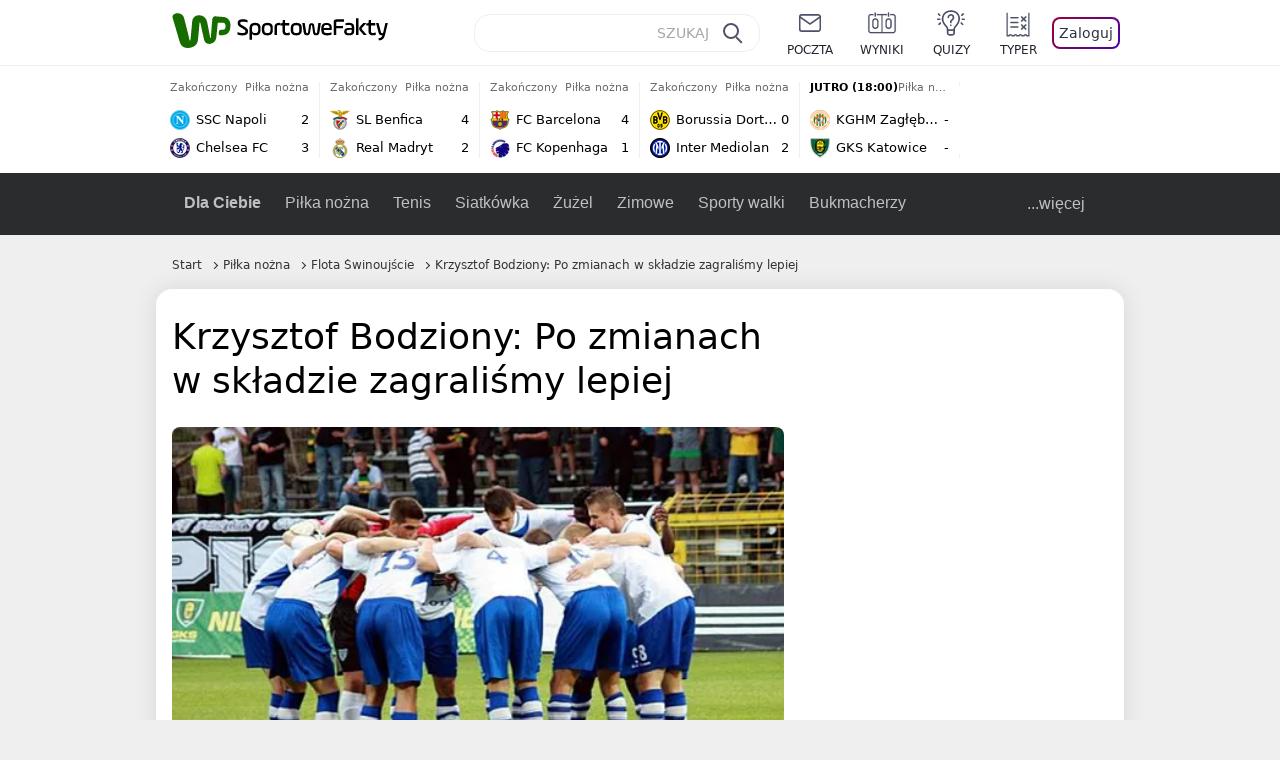

--- FILE ---
content_type: text/html
request_url: https://www.wp.pl/L2h1Yi5oY1MJUy9aGhRuRkoLewpFBxNBHFV7RRcwbghKbgY2ajATbTduBjZqMBNtN24GNmowE203bgY2ajATbTduBjZqMBNtN24GNmowE203bgY2ajATbTduBjZqMBNtN24GNmowE203bgY2ajATbTduBjZqMBNtN24GNmowE203bgY2ajATbTduBjZqMBNtN24GNmowE203bgY2ajATbTduBjZqMBNtN24GNmowE203bgY2ajATbTduBjZqMBNtN24GNmowE203bgY2ajATbTduBjZqMBNtN24GNmowE203bgY2ajATbTduBjZqMBNtN24GNmowE203bgY2ajATbTduBjZqMBNtN24GNmowE203bgY2ajATbTduBjZqMBNtN24GNmowE203bgY2ajATbTduBjZqMBNtN24GNmowE203bgY2ajATbTduBjZqMBNtN24GNmowE203bgY2ajATbTduBjZqMBNtN24GNmowE203bgY2ajATbTduBjZqMBNtN24GNmowE203bgY2ajATbTduBjZqMBNtN24GNmowE203bgY2ajATbTduBjZqMBNtN24GNmowE203bgY2ajATbTduBjZqMBNtN24GNmowE203bgY2ajATbTduBjZqMBNtN24GNmowE203bgY2ajATbTduBjZqMBNtN24GNmowE203bgY2ajATbTduBjZqMBNtN24GNmowE203bgY2ajATbTduBjZqMBNtN24GNmowE203bgY2ajATbTduBjZqMBNtN24GNmowE203bgY2ajATbTduBjZqMBNtN24GNmowE203bgY2ajATbTduBjZqMBNtN24GNmowE203bgY2ajATbTduBjZqMBNtN24GNmowE203bgY2ajATEEQTLEsPTWNFGFsqBVwNeh0ARDtHXRshXkpM
body_size: 18493
content:
<!DOCTYPE html><html lang="pl"><head><title>WPHUB</title><meta charset="utf-8" /><meta name="robots" content="noindex"></head><body><script>/*! @WPM ! WPJSlib ES6 production 2.5.587 2.5.587/wpjslib-chunk-hub-hub.js (2026-01-28 15:08:10) */(()=>{"use strict";var e={11:(e,t)=>{Object.defineProperty(t,"__esModule",{value:!0}),t.default=function(e,t){if(e&&e instanceof Object)for(var r=Object.keys(e),n=r.length,o=0;o<n;o+=1)t(r[o])}},32:(e,t)=>{Object.defineProperty(t,"__esModule",{value:!0});var r={wpcdn:"cph",wpcdna:"cpha"};t.default=function(e){var t,n=e.split("."),o=n.shift(),a=n.shift();if(a&&o){var i=r[a];i&&(t="".concat(i,"_").concat(o))}return t}},51:(e,t)=>{Object.defineProperty(t,"__esModule",{value:!0}),t.error=t.issue=t.debug=t.setCustomLogger=void 0;var r="Logger not yet initialized, please use setCustomLogger function first",n={debug:function(){},issue:function(){for(var e=[],t=0;t<arguments.length;t++)e[t]=arguments[t];console.error.apply(console,e)},error:function(){for(var e=[],t=0;t<arguments.length;t++)e[t]=arguments[t];console.error.apply(console,e)}};t.setCustomLogger=function(e){if(!((null==e?void 0:e.debug)&&(null==e?void 0:e.error)&&(null==e?void 0:e.issue)))throw new Error("Incorrect logger supplied");n=e};t.debug=function(){for(var e=[],t=0;t<arguments.length;t++)e[t]=arguments[t];if(n)return n.debug.apply(n,e);throw new Error(r)};t.issue=function(){for(var e=[],t=0;t<arguments.length;t++)e[t]=arguments[t];if(n)return n.issue.apply(n,e);throw new Error(r)};t.error=function(){for(var e=[],t=0;t<arguments.length;t++)e[t]=arguments[t];if(n)return n.error.apply(n,e);throw new Error(r)}},88:function(e,t,r){var n=this&&this.__createBinding||(Object.create?function(e,t,r,n){void 0===n&&(n=r);var o=Object.getOwnPropertyDescriptor(t,r);o&&!("get"in o?!t.__esModule:o.writable||o.configurable)||(o={enumerable:!0,get:function(){return t[r]}}),Object.defineProperty(e,n,o)}:function(e,t,r,n){void 0===n&&(n=r),e[n]=t[r]}),o=this&&this.__setModuleDefault||(Object.create?function(e,t){Object.defineProperty(e,"default",{enumerable:!0,value:t})}:function(e,t){e.default=t}),a=this&&this.__importStar||function(e){if(e&&e.__esModule)return e;var t={};if(null!=e)for(var r in e)"default"!==r&&Object.prototype.hasOwnProperty.call(e,r)&&n(t,e,r);return o(t,e),t};Object.defineProperty(t,"__esModule",{value:!0});var i=a(r(51)),c=r(501),u=r(621),l=r(965),s=r(639),f=r(960),p="Crux.unmess",d="";t.default=function(e){var t;if(i.debug(p,e),/^data:/.test(e))return e;var r=(0,s.parsePath)(e),n=r.error,o=r.hostname,a=void 0===o?"":o,v=r.pathname,m=void 0===v?"":v,y=r.search,h=void 0===y?"":y;if(n)return e;var b=m.replace(/^\/|\/$/g,d).split("/"),g=b.shift(),w=e,_=!1,j=d,O=d;if(g.length<30)return e;try{var S=(g=(g=g.replace(/_/g,"/")).replace(/-/g,"+")).slice(0,8),k=g.slice(8),A=(0,u.atob)((0,c.addEqualSigns)(k));t=function(e){if(0!==e.indexOf("/aabv3/"))throw new Error("AABv2 is no longer supported");var t=JSON.parse(e.replace("/aabv3/",d)),r=t.t||d,n=t.u||d;return i.debug(p,"getSxoredData","sxored",e,"identifier",r,"path",n),{identifier:r,path:n}}((0,f.sxor)(A,S)),j=t.identifier,O=t.path}catch(t){return e}var P=d;if(_=Object.entries(l.domainMap).find(function(e){var t=e[0];return e[1]===j&&(P=t,!0)}),!_){var T=(0,l.getCephDomain)(j);T&&(_=!0,P=T)}_||(P=a);try{var E=decodeURIComponent(escape(O));w=(w="https://".concat(P).concat(E).concat(b.length?b.join("/"):d).concat(h)).replace(/[?&]?_=_+$/,d)}catch(n){w=e}return w}},153:(e,t)=>{Object.defineProperty(t,"__esModule",{value:!0});t.default={"*.money.pl":"www.money.pl","*.wp.pl":"www.wp.pl","*.o2.pl":"www.o2.pl","*.pudelek.pl":"www.pudelek.pl","*.jastrzabpost.pl":"jastrzabpost.pl","*.autokult.pl":"autokult.pl","*.parenting.pl":"parenting.pl","*.kafeteria.pl":"kafeteria.pl","*.wirtualnemedia.pl":"www.wirtualnemedia.pl"}},194:(e,t)=>{Object.defineProperty(t,"__esModule",{value:!0});t.default={"i.wpimg.pl":"ii","j.wpimg.pl":"ij","a.wpimg.pl":"ia","b.wpimg.pl":"ib","c.wpimg.pl":"ic","d.wpimg.pl":"id","i.wp.pl":"iw","adv.wp.pl":"ad","dot.wp.pl":"do","ma.wp.pl":"aabma","dynacrems.wp.pl":"aabdc","wpkoszyk.wp.pl":"aabko","koszykrd.wp.pl":"aabkord","rek.www.wp.pl":"rk","materials-api.wp.pl":"maw","data-api.wp.pl":"daw","pixel.wp.pl":"pxl"}},222:(e,t)=>{Object.defineProperty(t,"__esModule",{value:!0}),t.default=["www.wp.pl","gwiazdy.wp.pl","wiadomosci.wp.pl","turystyka.wp.pl","teleshow.wp.pl","kobieta.wp.pl","kuchnia.wp.pl","opinie.wp.pl","finanse.wp.pl","gry.wp.pl","film.wp.pl","facet.wp.pl","ksiazki.wp.pl","dom.wp.pl","tech.wp.pl","moto.wp.pl","centralagier.wp.pl","magazyn.wp.pl","money.wp.pl","tv.wp.pl","sportowefakty.wp.pl","wawalove.wp.pl","telewizja.wp.pl","pogoda.wp.pl","pilot.wp.pl","wroclaw.wp.pl","wideo.wp.pl","ads.wp.pl","premium.wp.pl"]},230:(e,t)=>{Object.defineProperty(t,"__esModule",{value:!0});t.default=function(e,t){var r=e.replace(/\./g,"\\.").replace(/\*/g,".*");return new RegExp("^".concat(r,"$")).test(t)}},315:(e,t)=>{function r(e){return r="function"==typeof Symbol&&"symbol"==typeof Symbol.iterator?function(e){return typeof e}:function(e){return e&&"function"==typeof Symbol&&e.constructor===Symbol&&e!==Symbol.prototype?"symbol":typeof e},r(e)}Object.defineProperty(t,"__esModule",{value:!0});var n=function(e,t){return r(e)===t};["undefined","string","boolean","number","object","function"].forEach(function(e){n[e[0]]=function(t){return n(t,e)}}),t.default=n},321:(e,t)=>{Object.defineProperty(t,"__esModule",{value:!0}),t.default=["pixel2.wp.pl","pixel.wp.pl"]},323:function(e,t,r){var n=this&&this.__createBinding||(Object.create?function(e,t,r,n){void 0===n&&(n=r);var o=Object.getOwnPropertyDescriptor(t,r);o&&!("get"in o?!t.__esModule:o.writable||o.configurable)||(o={enumerable:!0,get:function(){return t[r]}}),Object.defineProperty(e,n,o)}:function(e,t,r,n){void 0===n&&(n=r),e[n]=t[r]}),o=this&&this.__setModuleDefault||(Object.create?function(e,t){Object.defineProperty(e,"default",{enumerable:!0,value:t})}:function(e,t){e.default=t}),a=this&&this.__importStar||function(e){if(e&&e.__esModule)return e;var t={};if(null!=e)for(var r in e)"default"!==r&&Object.prototype.hasOwnProperty.call(e,r)&&n(t,e,r);return o(t,e),t},i=this&&this.__spreadArray||function(e,t,r){if(r||2===arguments.length)for(var n,o=0,a=t.length;o<a;o++)!n&&o in t||(n||(n=Array.prototype.slice.call(t,0,o)),n[o]=t[o]);return e.concat(n||Array.prototype.slice.call(t))},c=this&&this.__importDefault||function(e){return e&&e.__esModule?e:{default:e}};Object.defineProperty(t,"__esModule",{value:!0});var u=a(r(51)),l=r(639),s=r(960),f=c(r(841)),p=r(965),d=r(621),v=c(r(315)),m=c(r(887)),y=r(501),h="application",b="beacon",g="static",w="search",_="",j="/",O="v.wpimg.pl",S=900/1.35,k=/(?:(?:https?:)?(?:\/\/)?)adv\.wp\.pl/i,A=i(i(i([],p.aabDomains,!0),p.uniformDomains,!0),p.pixelDomains,!0),P=["ii","ij","ia","ib","ic","id","ms","iw","sd","ad"],T=["do","rk","aabma"],E=["aabko","aabdc","aabkord","maw","daw","pxl"],C=/(\.js(on)?|\.css)$/i,x=/(\.jp(e)?g|\.(g|av)if|\.webp|\.(a)?png|\.svg|\.ico)$/i,M=/^(?!.*_mess\.html$).*\.html$/i,I=/\//g,D=/\+/g,z=/^(.+)\/([^/]*)$/;t.default=function(){for(var e,t=[],r=0;r<arguments.length;r++)t[r]=arguments[r];var n,o,a,i,c,R,G={},U={},L=null,N=!1,H=_,q=_,B=_,V=_;v.default.o(t[0])&&!(0,m.default)(t[0])?(V=(e=t[0]).url,e.forceLoad,n=e.immutable,o=e.mode,a=e.depth,i=e.forceDomain,c=e.length,R=e.keybase,N=e.noDomain,L=e.momentaryState):(V=t[0],t[1],n=t[2],o=t[3],a=t[4],i=t[5],c=t[6],R=t[7],N=t[8],L=t[9]),(0,m.default)(V)&&(V=V.toString()),U.input=V,u.debug(U);var F=L||f.default;if(F.collector&&F.collector(U),!F.enabled)return U.error="disabled",V;if(!V)return u.issue("URL is empty."),U.error="empty URL",V;if(V.startsWith("data:"))return V;if(V.includes("adv.wp.pl")&&(V=(V=V.replace(k,"https://oas.wpcdn.pl"))+(V.includes("?")?"&":"?")+"uni",u.issue('Use "oas.wpcdn.pl" instead of "adv.wp.pl".')),V.includes("/".concat(O,"/")))return V.includes("/i.wpimg.pl/")?(u.issue("URL can't be encoded before ImageResizer."),U.error="encoded before IR"):(u.issue("URL can't be encoded twice."),U.error="encoded twice"),V;var $=(0,l.parsePath)(V);if($.error)return u.issue('URL "'.concat(V,'" is incorrect.')),U.error="incorrect URL",$.data;var W=$.hostname,J=$.pathname;U.inputLength=V.length,U.hostname=W,U.pathname=J;var Q=(0,p.getCephIdentifier)(W);if(Q||(Q=p.domainMap[W]),!Q&&W===F.locationHost&&A.includes(W)?Q="hh":G.t=Q,!Q)return U.error="no identifier",V;var X=C.test(J),Z=x.test(J),K=p.pixelDomains.includes(W);if(v.default.u(o))if(Q.startsWith("cph")&&(X?(o=h,"cph_std"===Q&&(R=void 0,n=!0)):o=g),"hh"===Q)if(X||K)o=h;else{if(!Z)return V;o=g}else E.includes(Q)?o=h:T.includes(Q)?(o=b,R=(0,s.randomize)(10,36)):P.includes(Q)&&(o=g);o===g&&v.default.u(a)&&M.test(J)&&(a="folder"),v.default.u(n)&&(n=!0),v.default.u(a)&&(a=w),U.length=c,U.mode=o,U.depth=a,U.identifier=Q,U.immutable=n;var Y=O;if(i?Y=i:o===h||o===b||"hh"===Q?Y=F.applicationHost:"target"===o&&(Y=F.targetHost),!Y)return U.error="no hostname",V;(o===h||o===b||c>0)&&function(e,t,r){var n=e,o=t.trim(),a=r+2;o&&o.length<a&&(n._="_".repeat(a-o.length))}(G,V,c||S),Y="https://".concat(Y);var ee=_;if(J.startsWith(j)&&(ee=decodeURIComponent(J.substr(1)),ee=unescape(encodeURIComponent(ee))),"file"===a||a===w)H=$[w],a===w&&(H=_,ee+=$[w]);else{var te=ee.match(z);if(!te)return U.error="encoding not needed",V;ee=te[1]+j,H=te[2]+$[w]}G.u=j+ee,U.json=G,ee="/aabv3/".concat(JSON.stringify(G)),(!R||R.length<8)&&(R=n?J:(0,s.randomize)(10,36));try{U.inKeybase=R,R=(0,d.btoa)(R).substr(-12,8),U.keybase=R,U.toEncode=ee,U.noEncode=H,B=N?j+R:Y+j+R;var re=(0,s.sxor)(ee,R);q=(0,y.removeEqualSigns)((0,d.btoa)(re))}catch(e){return U.error=e&&e.message||"Failed to encode with Base64",u.issue("".concat("Crux.mess",": ").concat(U.error," (").concat(V,")")),V}return B+=(q=(q=q.replace(I,"_")).replace(D,"-"))+(H?j+H:_),U.output=B,U.outputLength=B.length,U.outputLength>3500?(u.issue("URL can't be encoded, because it's to long (".concat(U.outputLength,"): ").concat(V.substring(0,250))),U.error="encoded URL too long",V):B}},501:(e,t)=>{Object.defineProperty(t,"__esModule",{value:!0}),t.removeEqualSigns=t.addEqualSigns=void 0;t.addEqualSigns=function(e){var t=e,r=e.length%4;return r&&(t+=2===r?"==":"="),t};t.removeEqualSigns=function(e){return e.replace(/=+$/,"")}},621:(e,t,r)=>{Object.defineProperty(t,"__esModule",{value:!0}),t.atob=t.btoa=void 0;var n=void 0!==r.g&&r.g.Buffer,o=n?function(e){return n.from(e,"binary").toString("base64")}:self.btoa.bind(self);t.btoa=o;var a=n?function(e){return n.from(e,"base64").toString("binary")}:self.atob.bind(self);t.atob=a},639:function(e,t,r){var n=this&&this.__importDefault||function(e){return e&&e.__esModule?e:{default:e}};Object.defineProperty(t,"__esModule",{value:!0}),t.buildQuery=t.addParam=t.parsePath=void 0;var o=n(r(11)),a=n(r(315)),i="[data-uri]";t.parsePath=function(e){var t={href:e},n=void 0!==r.g?r.g:window;if("string"==typeof e&&e.length)if(e.startsWith("//")&&(e="https:"+e),n.URL)try{t=new n.URL(e)}catch(e){t={error:!0,data:i}}else{var o=e.match(/^(?:(https?:)?\/\/)?(([^:/?#]*)(?::([0-9]+))?)([/]{0,1}[^?#]*)(\?[^#]*|)(#.*|)$/);o?(t.protocol=o[1],t.host=o[2],t.hostname=o[3],t.port=o[4],t.pathname=o[5],t.search=o[6],t.hash=o[7]):t={error:!0,data:i}}else t={href:""};return t};t.addParam=function(e,t,r,n,o){var i=e;return a.default.s(i)&&i.length?o?(/\?/.test(i)||(i+="?"),i+=/(\?|&)$/.test(i)?"":"&"):i+="?"!==i.substr(-1)?"&":"":i="",t&&(i+=t,null!=r&&(i+="=".concat(n?encodeURIComponent(r):r))),i};t.buildQuery=function(e,r,n){var i=e;return r&&a.default.o(r)&&(0,o.default)(r,function(e){i=(0,t.addParam)(i,e,r[e],!!(Array.isArray(n)&&n.indexOf(e)>-1))}),i}},663:function(e,t,r){var n=this&&this.__assign||function(){return n=Object.assign||function(e){for(var t,r=1,n=arguments.length;r<n;r++)for(var o in t=arguments[r])Object.prototype.hasOwnProperty.call(t,o)&&(e[o]=t[o]);return e},n.apply(this,arguments)},o=this&&this.__createBinding||(Object.create?function(e,t,r,n){void 0===n&&(n=r);var o=Object.getOwnPropertyDescriptor(t,r);o&&!("get"in o?!t.__esModule:o.writable||o.configurable)||(o={enumerable:!0,get:function(){return t[r]}}),Object.defineProperty(e,n,o)}:function(e,t,r,n){void 0===n&&(n=r),e[n]=t[r]}),a=this&&this.__setModuleDefault||(Object.create?function(e,t){Object.defineProperty(e,"default",{enumerable:!0,value:t})}:function(e,t){e.default=t}),i=this&&this.__importStar||function(e){if(e&&e.__esModule)return e;var t={};if(null!=e)for(var r in e)"default"!==r&&Object.prototype.hasOwnProperty.call(e,r)&&o(t,e,r);return a(t,e),t},c=this&&this.__importDefault||function(e){return e&&e.__esModule?e:{default:e}};Object.defineProperty(t,"__esModule",{value:!0});var u=i(r(51)),l=i(r(841)),s=r(965),f=c(r(875)),p=!1;t.default=function(e,t,o,a,i){if(void 0===e&&(e="undefined_site_domain"),void 0===t&&(t=!1),void 0===o&&(o=""),void 0===a&&(a={}),void 0===i&&(i=!1),!i&&p){if(console.error("Uniform initialized multiple times"),"undefined"!=typeof window&&window.__wpjsdebug__){var c=window.__wpjsdebug__;c.hasUniform=c.hasUniform||0,c.hasUniform+=1}if(!(r.g&&r.g.process&&r.g.process.exit))throw new Error("Uniform initialized multiple times");process.exit(-1)}p=!0,u.debug("Crux","set",e,t,o,a,i);var d=i?l.default:n({},l.defaultState),v="www.wp.pl";if(Object.assign(d,a),d.locationHost=e,d.isMainPage=t,d.isReady=new RegExp("^(".concat(["dynacrems"].concat(s.aabDomains,s.uniformDomains,s.pixelDomains).join("|"),")")).test(d.locationHost),!d.isReady){var m=(0,f.default)(s.aabDomainsExternal,d.locationHost);m&&(d.isReady=!0,d.locationHost=m)}return d.isReady?d.applicationHost=d.testDomain||o||d.locationHost:d.applicationHost=d.testDomain||o||v,d.isReady&&!d.isMainPage?d.targetHost=d.testDomain||o||d.locationHost:d.targetHost=d.testDomain||o||v,i?d:(Object.keys(l.default).forEach(function(e){l.default[e]=d[e]}),d.enabled)}},667:(e,t)=>{Object.defineProperty(t,"__esModule",{value:!0}),t.default=function(e){var t,r=e.match(/^cph(a?)_([\w-]+)/);if(r){var n=r[1],o=r[2];t="".concat(o,".wpcdn").concat(n,".pl")}return t}},841:function(e,t){var r=this&&this.__assign||function(){return r=Object.assign||function(e){for(var t,r=1,n=arguments.length;r<n;r++)for(var o in t=arguments[r])Object.prototype.hasOwnProperty.call(t,o)&&(e[o]=t[o]);return e},r.apply(this,arguments)};Object.defineProperty(t,"__esModule",{value:!0}),t.defaultState=void 0;var n={locationHost:"unset_site_domain",applicationHost:"",targetHost:"",testDomain:"",isMainPage:!1,isReady:!1,enabled:!0,collector:!1};t.defaultState=n;var o=r({},n);t.default=o},875:function(e,t,r){var n=this&&this.__importDefault||function(e){return e&&e.__esModule?e:{default:e}};Object.defineProperty(t,"__esModule",{value:!0});var o=n(r(230)),a=r(965);t.default=function(e,t){var r=e[t];if(r)return r;var n=Object.entries(e).find(function(e){var r=e[0];return(0,o.default)(r,t)});if(n){var i=n[1];if(a.uniformDomains.includes(i))return i}}},881:(e,t)=>{Object.defineProperty(t,"__esModule",{value:!0}),t.default=["www.wp.pl","www.pudelek.pl","www.o2.pl","www.money.pl","www.autocentrum.pl","parenting.pl","zdrowie.parenting.pl","portal.abczdrowie.pl","ranking.abczdrowie.pl","zywienie.abczdrowie.pl","pytania.abczdrowie.pl","koronawirus.abczdrowie.pl","forum.abczdrowie.pl","uroda.abczdrowie.pl","relacje.abczdrowie.pl","dlugiezycie.abczdrowie.pl","vibez.pl","open.fm","wpext.pl","partner.wp.pl","poczta.wp.pl","poczta.o2.pl","1login.wp.pl","dev1login.wp.pl","polygamia.pl","gadzetomania.pl","komorkomania.pl","fotoblogia.pl","pysznosci.pl","genialne.pl","jastrzabpost.pl","deliciousmagazine.pl","autokult.pl","www.dobreprogramy.pl","www.popularne.pl","www.wirtualnemedia.pl","wirtualnaukraina.pl","vpolshchi.pl","nowosti.pl","essanews.com","dailywrap.uk","canadianwire.ca","kafeteria.pl","wplatform.media","panoramaplock.pl","7dni.pila.pl","historiapoznania.pl","sportpoznan.pl","dzieckopoznan.pl","ipolska24.pl","goldap.news","pcformat.pl","tatry24.net","staszownews.pl","zdrowienews.pl","telefan24.pl","marketing-zone.pl","lovelifestyle.pl","kurierostrowiecki.pl","ostrowiec24.info","kielce112.pl","lublinnews.pl","sandomierznews.pl","lovelifestylenow.com","mlodytechnik.pl","xcook.pl","spotbox.pl"]},886:function(e,t,r){var n=this&&this.__createBinding||(Object.create?function(e,t,r,n){void 0===n&&(n=r);var o=Object.getOwnPropertyDescriptor(t,r);o&&!("get"in o?!t.__esModule:o.writable||o.configurable)||(o={enumerable:!0,get:function(){return t[r]}}),Object.defineProperty(e,n,o)}:function(e,t,r,n){void 0===n&&(n=r),e[n]=t[r]}),o=this&&this.__setModuleDefault||(Object.create?function(e,t){Object.defineProperty(e,"default",{enumerable:!0,value:t})}:function(e,t){e.default=t}),a=this&&this.__importStar||function(e){if(e&&e.__esModule)return e;var t={};if(null!=e)for(var r in e)"default"!==r&&Object.prototype.hasOwnProperty.call(e,r)&&n(t,e,r);return o(t,e),t},i=this&&this.__importDefault||function(e){return e&&e.__esModule?e:{default:e}};Object.defineProperty(t,"__esModule",{value:!0}),t.mapDomainExternal=t.domains=t.set=t.unmess=t.mess=t.setCustomLogger=void 0;var c=i(r(323));t.mess=c.default;var u=i(r(663));t.set=u.default;var l=r(51);Object.defineProperty(t,"setCustomLogger",{enumerable:!0,get:function(){return l.setCustomLogger}});var s=i(r(88));t.unmess=s.default;var f=a(r(965));t.domains=f;var p=i(r(875));t.mapDomainExternal=p.default},887:function(e,t,r){var n=this&&this.__importDefault||function(e){return e&&e.__esModule?e:{default:e}};Object.defineProperty(t,"__esModule",{value:!0});var o=n(r(315));t.default=function(e){return o.default.o(e)&&o.default.f(e.toJSON)}},960:(e,t)=>{Object.defineProperty(t,"__esModule",{value:!0}),t.sxor=t.randomize=t.numberUpTo=void 0;t.numberUpTo=function(e){return Math.floor(Math.random()*e)};t.randomize=function(e,r,n){void 0===e&&(e=10);var o=!0===r?16:r||10,a="";for(n&&(a=String.fromCharCode((0,t.numberUpTo)(26)+97));a.length<e;)a=(a+=Math.random().toString(o).substr(2)).substr(0,e);return a};t.sxor=function(e,t){for(var r=t.length,n=e.length,o="",a=0;a<n;a+=1){var i=e.charCodeAt(a),c=t.charCodeAt(a%r);o+=String.fromCharCode(i^c)}return o}},965:function(e,t,r){var n=this&&this.__importDefault||function(e){return e&&e.__esModule?e:{default:e}};Object.defineProperty(t,"__esModule",{value:!0}),t.uniformDomains=t.pixelDomains=t.getCephIdentifier=t.getCephDomain=t.domainMap=t.aabDomains=t.aabDomainsExternal=void 0;var o=n(r(153));t.aabDomainsExternal=o.default;var a=n(r(222));t.aabDomains=a.default;var i=n(r(194));t.domainMap=i.default;var c=n(r(667));t.getCephDomain=c.default;var u=n(r(32));t.getCephIdentifier=u.default;var l=n(r(881));t.uniformDomains=l.default;var s=n(r(321));t.pixelDomains=s.default}},t={};function r(n){var o=t[n];if(void 0!==o)return o.exports;var a=t[n]={exports:{}};return e[n].call(a.exports,a,a.exports,r),a.exports}r.g=function(){if("object"==typeof globalThis)return globalThis;try{return this||new Function("return this")()}catch(e){if("object"==typeof window)return window}}();const n=function(e){var t=this.length,r=(parseInt(e,10)||0)+t;if(!(r<0||r>=2*t))return this[r%t]};const o=function(e,t){if(null==this)throw new TypeError("Array.prototype.flatMap called on null or undefined");if("function"!=typeof e)throw new TypeError("".concat(e," is not a function"));for(var r=Object(this),n=r.length>>>0,o=[],a=0;a<n;a++)if(a in r){var i=e.call(t,r[a],a,r);if(Array.isArray(i))for(var c=i.length,u=0;u<c;u++)u in i&&o.push(i[u]);else o.push(i)}return o};function a(e){return a="function"==typeof Symbol&&"symbol"==typeof Symbol.iterator?function(e){return typeof e}:function(e){return e&&"function"==typeof Symbol&&e.constructor===Symbol&&e!==Symbol.prototype?"symbol":typeof e},a(e)}function i(e,t,r){return(t=function(e){var t=function(e,t){if("object"!=a(e)||!e)return e;var r=e[Symbol.toPrimitive];if(void 0!==r){var n=r.call(e,t||"default");if("object"!=a(n))return n;throw new TypeError("@@toPrimitive must return a primitive value.")}return("string"===t?String:Number)(e)}(e,"string");return"symbol"==a(t)?t:t+""}(t))in e?Object.defineProperty(e,t,{value:r,enumerable:!0,configurable:!0,writable:!0}):e[t]=r,e}function c(e,t){return function(e){if(Array.isArray(e))return e}(e)||function(e,t){var r=null==e?null:"undefined"!=typeof Symbol&&e[Symbol.iterator]||e["@@iterator"];if(null!=r){var n,o,a,i,c=[],u=!0,l=!1;try{if(a=(r=r.call(e)).next,0===t){if(Object(r)!==r)return;u=!1}else for(;!(u=(n=a.call(r)).done)&&(c.push(n.value),c.length!==t);u=!0);}catch(e){l=!0,o=e}finally{try{if(!u&&null!=r.return&&(i=r.return(),Object(i)!==i))return}finally{if(l)throw o}}return c}}(e,t)||l(e,t)||function(){throw new TypeError("Invalid attempt to destructure non-iterable instance.\nIn order to be iterable, non-array objects must have a [Symbol.iterator]() method.")}()}function u(e){return function(e){if(Array.isArray(e))return s(e)}(e)||function(e){if("undefined"!=typeof Symbol&&null!=e[Symbol.iterator]||null!=e["@@iterator"])return Array.from(e)}(e)||l(e)||function(){throw new TypeError("Invalid attempt to spread non-iterable instance.\nIn order to be iterable, non-array objects must have a [Symbol.iterator]() method.")}()}function l(e,t){if(e){if("string"==typeof e)return s(e,t);var r={}.toString.call(e).slice(8,-1);return"Object"===r&&e.constructor&&(r=e.constructor.name),"Map"===r||"Set"===r?Array.from(e):"Arguments"===r||/^(?:Ui|I)nt(?:8|16|32)(?:Clamped)?Array$/.test(r)?s(e,t):void 0}}function s(e,t){(null==t||t>e.length)&&(t=e.length);for(var r=0,n=Array(t);r<t;r++)n[r]=e[r];return n}const f=function(e){return u(e).reduce(function(e,t){var r=c(t,2),n=r[0],o=r[1];if(void 0===n)throw new TypeError("Iterator value ".concat(t," is not an entry object"));return Object.assign(e,i({},n,o))},{})};if("undefined"==typeof globalThis){Object.defineProperty(Object.prototype,"__magic__",{get:function(){return this},configurable:!0});var p=__magic__;delete Object.prototype.__magic__,Object.defineProperty(p,"globalThis",{value:p,writable:!0,enumerable:!1,configurable:!0})}Object.fromEntries||Object.defineProperty(Object,"fromEntries",{value:f}),Array.prototype.at||Object.defineProperty(Array.prototype,"at",{value:n}),Array.prototype.flatMap||Object.defineProperty(Array.prototype,"flatMap",{value:o});var d="Missing action.",v="Field 'name' can not be empty.",m="Argument 'names' must be an array.",y={"%20":" ","%2C":",","%3B":";","%3D":"="};const h=function(){return String(arguments.length>0&&void 0!==arguments[0]?arguments[0]:"").replace(/%(?:20|2C|3B|3D)/gi,function(e){return y[e]})};var b=!1;try{var g="_X_=1",w="; SameSite=None; Secure";document.cookie="".concat(g,"; Max-Age=1").concat(w);var _=-1!==document.cookie.indexOf(g);document.cookie="".concat(g,"; expires=Thu, 01-Jan-1970 00:00:01 GMT").concat(w),b=_}catch(e){}const j=function(){return b};const O=[/<script\b[^<]*(?:(?!<\/script>)<[^<]*)*<\/script>/gi,/\b(onerror|onload|onclick|onmouseover|onsubmit|onfocus|onblur)(?=\s*=)/gi,/\balert(?=\s*\()/gi,/\bjavascript:/gi];const S=function(e){for(var t=O[0],r=e;t.test(r);)r=r.replace(t,"");return r};const k=function(e){if(j()){var t=document.cookie.match("(^|;)\\s*".concat(decodeURIComponent(e),"\\s*=\\s*([^;]+)")),r=t?h(t.pop()):null;return S(r)}return null};function A(e){return A="function"==typeof Symbol&&"symbol"==typeof Symbol.iterator?function(e){return typeof e}:function(e){return e&&"function"==typeof Symbol&&e.constructor===Symbol&&e!==Symbol.prototype?"symbol":typeof e},A(e)}var P=function(e,t){return A(e)===t};[["u","undefined"],["s","string"],["b","boolean"],["n","number"],["g","bigint"],["o","object"],["f","function"],["m","symbol"]].forEach(function(e){P[e[0]]=function(t){return P(t,e[1])}});const T=P;const E=function(e){var t=arguments.length>1&&void 0!==arguments[1]?arguments[1]:0;return T.s(e)&&(t>0?e.length===t:e.length>0)};const C=function(){return self.location.hostname};var x=function(e){return"www.parklot.co.no"===e?"parklot.co.no":"parkingi.anextour.com.pl"===e?"parkingi.anextour.com.pl":e.split(".").slice(-2).join(".")}(C());const M=function(){return x};var I={" ":"%20",",":"%2C",";":"%3B"};const D=function(){return String(arguments.length>0&&void 0!==arguments[0]?arguments[0]:"").replace(/[\s,;]/g,function(e){return I[e]})};const z=function(e){return encodeURIComponent(e).replace(/%(2[346B]|5E|60|7C)/g,decodeURIComponent).replace(/[()]/g,window.escape)};const R=function(){return["localhost","bs-local","127.0.0.1"].includes(C())};const G=function(e){return null==e};const U=function(e){return new Date(Date.now()+1e3*e*60)};const L=function(){return U(561600)};var N=!R();const H=function(e,t){var r=arguments.length>2&&void 0!==arguments[2]?arguments[2]:L(),n=arguments.length>3&&void 0!==arguments[3]?arguments[3]:"/",o=arguments.length>4?arguments[4]:void 0;if(j()&&E(e)&&!G(t)){var a="".concat(z(e),"=").concat(D(t));return a+=r?";expires=".concat(r.toUTCString()):"",a+=n?";path=".concat(n):"",N&&(a+=o?";domain=".concat(o):"",a+="; SameSite=None; Secure"),document.cookie=S(a),!0}};const q=function(e){var t=arguments.length>1&&void 0!==arguments[1]?arguments[1]:"/",r=arguments.length>2?arguments[2]:void 0,n=new Date(0);return H(e,"",n,t,r)};const B=function(e){return q(e,"/",M())};const V=function(e,t,r){return H(e,t,r,"/",M())};const F=function(e,t){e.error=1,e.message=t};const $=function(e,t){var r=e.action,n=e.name,o=e.value,a=e.expires;if(E(n))switch(r){case"set":V(n,o,a&&new Date(a));break;case"get":e.value=k(n);break;case"remove":B(n);break;default:F(e,d)}else F(e,v);T.f(t)&&t(e)};const W=function(e){return Object.create(null,e)};const J=function(e){if(E(e))try{return JSON.parse(e)}catch(e){}};const Q=function(e){if(E(e)){var t=e.match(/^wphub:\/\/(\{.*\})/);if(t)return J(t[1])}};const X=function(e){return!G(e)&&T.o(e)&&!Array.isArray(e)};const Z=function(e){return X(e)&&Object.keys(e).length>0};const K=function(e){if(Z(e))try{return"wphub://".concat(JSON.stringify(e))}catch(e){}};function Y(){var e,t,r="function"==typeof Symbol?Symbol:{},n=r.iterator||"@@iterator",o=r.toStringTag||"@@toStringTag";function a(r,n,o,a){var u=n&&n.prototype instanceof c?n:c,l=Object.create(u.prototype);return ee(l,"_invoke",function(r,n,o){var a,c,u,l=0,s=o||[],f=!1,p={p:0,n:0,v:e,a:d,f:d.bind(e,4),d:function(t,r){return a=t,c=0,u=e,p.n=r,i}};function d(r,n){for(c=r,u=n,t=0;!f&&l&&!o&&t<s.length;t++){var o,a=s[t],d=p.p,v=a[2];r>3?(o=v===n)&&(u=a[(c=a[4])?5:(c=3,3)],a[4]=a[5]=e):a[0]<=d&&((o=r<2&&d<a[1])?(c=0,p.v=n,p.n=a[1]):d<v&&(o=r<3||a[0]>n||n>v)&&(a[4]=r,a[5]=n,p.n=v,c=0))}if(o||r>1)return i;throw f=!0,n}return function(o,s,v){if(l>1)throw TypeError("Generator is already running");for(f&&1===s&&d(s,v),c=s,u=v;(t=c<2?e:u)||!f;){a||(c?c<3?(c>1&&(p.n=-1),d(c,u)):p.n=u:p.v=u);try{if(l=2,a){if(c||(o="next"),t=a[o]){if(!(t=t.call(a,u)))throw TypeError("iterator result is not an object");if(!t.done)return t;u=t.value,c<2&&(c=0)}else 1===c&&(t=a.return)&&t.call(a),c<2&&(u=TypeError("The iterator does not provide a '"+o+"' method"),c=1);a=e}else if((t=(f=p.n<0)?u:r.call(n,p))!==i)break}catch(t){a=e,c=1,u=t}finally{l=1}}return{value:t,done:f}}}(r,o,a),!0),l}var i={};function c(){}function u(){}function l(){}t=Object.getPrototypeOf;var s=[][n]?t(t([][n]())):(ee(t={},n,function(){return this}),t),f=l.prototype=c.prototype=Object.create(s);function p(e){return Object.setPrototypeOf?Object.setPrototypeOf(e,l):(e.__proto__=l,ee(e,o,"GeneratorFunction")),e.prototype=Object.create(f),e}return u.prototype=l,ee(f,"constructor",l),ee(l,"constructor",u),u.displayName="GeneratorFunction",ee(l,o,"GeneratorFunction"),ee(f),ee(f,o,"Generator"),ee(f,n,function(){return this}),ee(f,"toString",function(){return"[object Generator]"}),(Y=function(){return{w:a,m:p}})()}function ee(e,t,r,n){var o=Object.defineProperty;try{o({},"",{})}catch(e){o=0}ee=function(e,t,r,n){function a(t,r){ee(e,t,function(e){return this._invoke(t,r,e)})}t?o?o(e,t,{value:r,enumerable:!n,configurable:!n,writable:!n}):e[t]=r:(a("next",0),a("throw",1),a("return",2))},ee(e,t,r,n)}function te(e,t,r,n,o,a,i){try{var c=e[a](i),u=c.value}catch(e){return void r(e)}c.done?t(u):Promise.resolve(u).then(n,o)}function re(){var e;return e=Y().m(function e(){var t,r;return Y().w(function(e){for(;;)switch(e.p=e.n){case 0:if(document.hasStorageAccess){e.n=1;break}return e.a(2,"noSupport");case 1:return e.n=2,document.hasStorageAccess();case 2:if(!e.v){e.n=3;break}return e.a(2,"hasAccess");case 3:if(!self.navigator.permissions){e.n=8;break}return e.p=4,e.n=5,self.navigator.permissions.query({name:"storage-access"});case 5:if("granted"!==(t=e.v).state){e.n=6;break}return e.n=6,document.requestStorageAccess();case 6:return e.a(2,t.state);case 7:return e.p=7,r=e.v,e.a(2,"permissionError: ".concat(r.message));case 8:return e.a(2,"noPermissions")}},e,null,[[4,7]])}),re=function(){var t=this,r=arguments;return new Promise(function(n,o){var a=e.apply(t,r);function i(e){te(a,n,o,i,c,"next",e)}function c(e){te(a,n,o,i,c,"throw",e)}i(void 0)})},re.apply(this,arguments)}const ne=function(){return re.apply(this,arguments)};var oe=!1;try{var ae="_X_",ie=window.localStorage;ie.setItem(ae,ae),ie.removeItem(ae),oe=!0}catch(e){}const ce=function(){return oe};const ue=function(){var e={};if(j()){var t=document.cookie;E(t)&&t.split("; ").forEach(function(t){var r=t.indexOf("="),n=decodeURIComponent(t.slice(0,r)),o=h(t.slice(r+1));e[n]=o})}return e};const le=function(){return ce()?Object.assign({},window.localStorage):{}};const se=function(e){var t=arguments.length>1&&void 0!==arguments[1]?arguments[1]:0;return Array.isArray(e)&&(t>0?e.length===t:e.length>0)};const fe=function(e){return{useCookie:!e||"cookie"===e,useStorage:!e||"storage"===e}};const pe=function(e,t){var r=fe(t),n=r.useCookie,o=r.useStorage;if(se(e)){var a,i,c=W();return o&&(a=le(),Object.assign(c,a)),n&&(i=ue(),Object.assign(c,i)),Object.fromEntries(e.map(function(e){return[e,c[e]||null]}))}};const de=function(e){ce()&&window.localStorage.removeItem(e)};const ve=function(e,t){var r=fe(t),n=r.useCookie,o=r.useStorage;se(e)&&e.forEach(function(e){n&&B(e),o&&de(e)})};const me=function(e){if(null==e)throw new TypeError("Cannot convert undefined or null to object");var t=[];for(var r in e)Object.prototype.hasOwnProperty.call(e,r)&&Object.prototype.propertyIsEnumerable.call(e,r)&&t.push([r,e[r]]);return t};function ye(e,t){return function(e){if(Array.isArray(e))return e}(e)||function(e,t){var r=null==e?null:"undefined"!=typeof Symbol&&e[Symbol.iterator]||e["@@iterator"];if(null!=r){var n,o,a,i,c=[],u=!0,l=!1;try{if(a=(r=r.call(e)).next,0===t){if(Object(r)!==r)return;u=!1}else for(;!(u=(n=a.call(r)).done)&&(c.push(n.value),c.length!==t);u=!0);}catch(e){l=!0,o=e}finally{try{if(!u&&null!=r.return&&(i=r.return(),Object(i)!==i))return}finally{if(l)throw o}}return c}}(e,t)||function(e,t){if(e){if("string"==typeof e)return he(e,t);var r={}.toString.call(e).slice(8,-1);return"Object"===r&&e.constructor&&(r=e.constructor.name),"Map"===r||"Set"===r?Array.from(e):"Arguments"===r||/^(?:Ui|I)nt(?:8|16|32)(?:Clamped)?Array$/.test(r)?he(e,t):void 0}}(e,t)||function(){throw new TypeError("Invalid attempt to destructure non-iterable instance.\nIn order to be iterable, non-array objects must have a [Symbol.iterator]() method.")}()}function he(e,t){(null==t||t>e.length)&&(t=e.length);for(var r=0,n=Array(t);r<t;r++)n[r]=e[r];return n}const be=function(e,t){if("[object Object]"===Object.prototype.toString.call(e))for(var r=me(e),n=r.length,o=0;o<n;o++){var a=ye(r[o],2);t(a[0],a[1])}};function ge(e,t){return function(e){if(Array.isArray(e))return e}(e)||function(e,t){var r=null==e?null:"undefined"!=typeof Symbol&&e[Symbol.iterator]||e["@@iterator"];if(null!=r){var n,o,a,i,c=[],u=!0,l=!1;try{if(a=(r=r.call(e)).next,0===t){if(Object(r)!==r)return;u=!1}else for(;!(u=(n=a.call(r)).done)&&(c.push(n.value),c.length!==t);u=!0);}catch(e){l=!0,o=e}finally{try{if(!u&&null!=r.return&&(i=r.return(),Object(i)!==i))return}finally{if(l)throw o}}return c}}(e,t)||function(e,t){if(e){if("string"==typeof e)return we(e,t);var r={}.toString.call(e).slice(8,-1);return"Object"===r&&e.constructor&&(r=e.constructor.name),"Map"===r||"Set"===r?Array.from(e):"Arguments"===r||/^(?:Ui|I)nt(?:8|16|32)(?:Clamped)?Array$/.test(r)?we(e,t):void 0}}(e,t)||function(){throw new TypeError("Invalid attempt to destructure non-iterable instance.\nIn order to be iterable, non-array objects must have a [Symbol.iterator]() method.")}()}function we(e,t){(null==t||t>e.length)&&(t=e.length);for(var r=0,n=Array(t);r<t;r++)n[r]=e[r];return n}const _e=function(e){if(ce()){var t=window.localStorage,r=function(){return Object.entries(t).reduce(function(e,t){var r=ge(t,2),n=r[0],o=r[1];return e+n.length+o.length},0)},n=Object.keys(t);if(n.length){var o=r();if(n.filter(function(e){return E(e)&&!e.toLowerCase().startsWith("wp")}).forEach(de),o!==r()&&T.f(e))return e()}}};const je=function(e,t){if(ce()&&E(e)&&!G(t)){var r=window.localStorage,n=S(e),o=S(t);try{r.setItem(n,o)}catch(e){22!==e.code&&1014!==e.code&&"QuotaExceededError"!==e.name&&"NS_ERROR_DOM_QUOTA_REACHED"!==e.name||_e(function(){r.setItem(n,o)})}}};const Oe=function(e,t){var r=fe(t),n=r.useCookie,o=r.useStorage;be(e,function(e,t){n&&V(e,t),o&&je(e,t)})};const Se=function(e,t){var r=e.action,n=e.names,o=e.type,a=e.values,i=void 0===a?{}:a;switch(r){case"set":T.o(i)?(Oe(i,o),e.names=Object.keys(i)):F(e,"Argument 'values' must be a plain object.");break;case"get":Array.isArray(n)?e.values=pe(n,o):F(e,m);break;case"remove":Array.isArray(n)?ve(n,o):F(e,m);break;default:F(e,d)}T.f(t)&&t(e)};const ke=function(e,t,r){F(e,"".concat(t," API is not supported.")),T.f(r)&&r(e)};const Ae=function(e,t,r,n){try{t?r(e):ke(e,n)}catch(t){F(e,t)}};const Pe=function(e){return parseInt(e,10)||0};var Te=function(e){var t=Pe(e),r=Math.random();return Math.floor(r*t)},Ee=function(){var e=arguments.length>0&&void 0!==arguments[0]?arguments[0]:10,t=arguments.length>1&&void 0!==arguments[1]&&arguments[1],r=!0===t?16:t||10,n="";for(arguments.length>2&&void 0!==arguments[2]&&arguments[2]&&(n=String.fromCharCode(Te(26)+97));n.length<e;)n=(n+=Math.random().toString(r).slice(2)).slice(0,e);return n},Ce=function(){return 0===Te(arguments.length>0&&void 0!==arguments[0]?arguments[0]:100)};const xe="__wpjsdebug__";var Me=window[xe]||W();try{window[xe]=Me}catch(e){}const Ie=Me;const De=function(e){var t,r=arguments.length>1&&void 0!==arguments[1]?arguments[1]:window;try{t=r[e]}catch(e){console.error(e)}return t};function ze(e){return function(e){if(Array.isArray(e))return Re(e)}(e)||function(e){if("undefined"!=typeof Symbol&&null!=e[Symbol.iterator]||null!=e["@@iterator"])return Array.from(e)}(e)||function(e,t){if(e){if("string"==typeof e)return Re(e,t);var r={}.toString.call(e).slice(8,-1);return"Object"===r&&e.constructor&&(r=e.constructor.name),"Map"===r||"Set"===r?Array.from(e):"Arguments"===r||/^(?:Ui|I)nt(?:8|16|32)(?:Clamped)?Array$/.test(r)?Re(e,t):void 0}}(e)||function(){throw new TypeError("Invalid attempt to spread non-iterable instance.\nIn order to be iterable, non-array objects must have a [Symbol.iterator]() method.")}()}function Re(e,t){(null==t||t>e.length)&&(t=e.length);for(var r=0,n=Array(t);r<t;r++)n[r]=e[r];return n}const Ge=function(e,t){try{if(T.s(e)){var r=S(e).replace(/(^[?#])/,""),n=ze(new URLSearchParams(r).entries()).map(function(e){return[e[0].trim(),e[1].trim()]}).filter(function(e){return!!t||E(e[1])});return Object.fromEntries(n)}}catch(e){}return W()};function Ue(e){return function(e){if(Array.isArray(e))return He(e)}(e)||function(e){if("undefined"!=typeof Symbol&&null!=e[Symbol.iterator]||null!=e["@@iterator"])return Array.from(e)}(e)||Ne(e)||function(){throw new TypeError("Invalid attempt to spread non-iterable instance.\nIn order to be iterable, non-array objects must have a [Symbol.iterator]() method.")}()}function Le(e,t){return function(e){if(Array.isArray(e))return e}(e)||function(e,t){var r=null==e?null:"undefined"!=typeof Symbol&&e[Symbol.iterator]||e["@@iterator"];if(null!=r){var n,o,a,i,c=[],u=!0,l=!1;try{if(a=(r=r.call(e)).next,0===t){if(Object(r)!==r)return;u=!1}else for(;!(u=(n=a.call(r)).done)&&(c.push(n.value),c.length!==t);u=!0);}catch(e){l=!0,o=e}finally{try{if(!u&&null!=r.return&&(i=r.return(),Object(i)!==i))return}finally{if(l)throw o}}return c}}(e,t)||Ne(e,t)||function(){throw new TypeError("Invalid attempt to destructure non-iterable instance.\nIn order to be iterable, non-array objects must have a [Symbol.iterator]() method.")}()}function Ne(e,t){if(e){if("string"==typeof e)return He(e,t);var r={}.toString.call(e).slice(8,-1);return"Object"===r&&e.constructor&&(r=e.constructor.name),"Map"===r||"Set"===r?Array.from(e):"Arguments"===r||/^(?:Ui|I)nt(?:8|16|32)(?:Clamped)?Array$/.test(r)?He(e,t):void 0}}function He(e,t){(null==t||t>e.length)&&(t=e.length);for(var r=0,n=Array(t);r<t;r++)n[r]=e[r];return n}var qe=["wpmods","wppbjs","hashstyle","_aa","debug","filter","unhashstyle","wplib","wplib5","wplib6","prebidConfig","debugima","google_preview","gamTest","nogam","noprebid","nodirect","nocriteo","noclean","blockers","noext","jslog","pbjs_debug","wppbjs","disableBL"],Be=function(e){var t=arguments.length>1&&void 0!==arguments[1]?arguments[1]:[];return Object.fromEntries(Object.entries(e).filter(function(e){var r=Le(e,1)[0];return[].concat(qe,Ue(t)).includes(r)}))},Ve=function(e,t){var r=window.location,n=r.search,o=r.hash,a=Object.assign(Ge(n,e),Ge(o,e));return e?Be(a,t):a}();Ie.switches=Ve;var Fe,$e,We=function(e){return De(e,Ve)||""},Je=function(){return De("wp_sn")},Qe=function(e){return(E(e)||e instanceof RegExp)&&new RegExp(e).test(Je())},Xe=function(){return Fe||De("rekid")};var Ze=0,Ke=function(){return Ze},Ye=function(e){var t=De("wp_dot_addparams");return t&&e?t[e]:t},et=function(){return document.hidden},tt=0,rt=0,nt=!1,ot=function(){nt=et()},at=function(){return 1===tt};ot();var it=!1,ct=function(){return it};const ut=function(e){return T.n(e)&&isFinite(e)};const lt=function(e){return new RegExp(e,"i").test(window.navigator.userAgent)};const st=function(){return lt("WakTourOperatorsOffersAvailability|automation|yahoo|google|amazon|hotjar|ruxit|dynatrace|lighthouse|scrap|yandex|spider|cincraw|rss|ahrefs|gnews|okhttp|facebookexternalhit|outbrain|python|sogou|nessus|externalhit|baidu|scope|mediaboard|seekport|echobox|elastic|paqle|(bing|apple|moat|petal|ad|taboola|duck|exa|face|paqle|msn|jooble|senuto|claude|senti)bot")};const ft=function(){return lt("gptbot|openai|anthropic|perplexity|bingbot|amazonbot|extended|duckassistbot|bytespider|cohere-ai|ai2bot|ccbot|diffbot|youbot|mistralai|timpibot|omgili|linkedinbot|meta-externalagent|facebookbot|applebot")}();const pt=st()||ft;function dt(e,t){return function(e){if(Array.isArray(e))return e}(e)||function(e,t){var r=null==e?null:"undefined"!=typeof Symbol&&e[Symbol.iterator]||e["@@iterator"];if(null!=r){var n,o,a,i,c=[],u=!0,l=!1;try{if(a=(r=r.call(e)).next,0===t){if(Object(r)!==r)return;u=!1}else for(;!(u=(n=a.call(r)).done)&&(c.push(n.value),c.length!==t);u=!0);}catch(e){l=!0,o=e}finally{try{if(!u&&null!=r.return&&(i=r.return(),Object(i)!==i))return}finally{if(l)throw o}}return c}}(e,t)||function(e,t){if(e){if("string"==typeof e)return vt(e,t);var r={}.toString.call(e).slice(8,-1);return"Object"===r&&e.constructor&&(r=e.constructor.name),"Map"===r||"Set"===r?Array.from(e):"Arguments"===r||/^(?:Ui|I)nt(?:8|16|32)(?:Clamped)?Array$/.test(r)?vt(e,t):void 0}}(e,t)||function(){throw new TypeError("Invalid attempt to destructure non-iterable instance.\nIn order to be iterable, non-array objects must have a [Symbol.iterator]() method.")}()}function vt(e,t){(null==t||t>e.length)&&(t=e.length);for(var r=0,n=Array(t);r<t;r++)n[r]=e[r];return n}var mt=[];Ie.issueStore=mt;var yt={fatal:["Fatal 👿","magenta",12],error:["Critical 💀","red",12],warn:["Warning 🤯","orange",12],task:["Task 📋","purple",12],info:["Info","blue",12]},ht={fatal:"warn",task:"warn"};const bt=function(e){var t=arguments.length>1&&void 0!==arguments[1]?arguments[1]:"log";if(!pt){var r=e;if(E(r)&&(r={type:t,msg:r}),T.o(r)&&r.msg){!0===t&&(r.type="warn"),mt.push(r);var n=r.type;if(yt[n]){var o="".concat("task"===n?"Task completion required: ":"").concat(r.msg).concat("info"===n?"":" Contact ATFD for further information.").concat("error"===n?" THIS IS CRITICAL BUG.":""),a=dt(yt[n],3),i=a[0],c=a[1],u=a[2],l=ht[n]||n;window.console&&console[l]&&console[l]("%c WP ".concat(i," %c ").concat(o),"font-size:".concat(u,"px;background:").concat(c,";color:white;padding:2px;border-radius:3px;margin-right:3px;"),"font-size:".concat(u,"px;"))}}}};var gt=["data","errorType","message","fileName","stack","lineNumber","colNumber","grabbed","campaign","slot","bunch","path"];const wt=function(e){return be(e,function(t,r){gt.includes(t)||(bt("Invalid key '".concat(t,"' to collect."),!0),delete e[t]),E(r)||ut(r)||delete e[t]}),e};const _t=function(e){return arguments.length>1&&void 0!==arguments[1]&&arguments[1]?encodeURIComponent(e):e};const jt=function(){var e=arguments.length>1&&void 0!==arguments[1]?arguments[1]:"",t=arguments.length>3?arguments[3]:void 0,r=arguments.length>4?arguments[4]:void 0,n=arguments.length>0&&void 0!==arguments[0]?arguments[0]:"",o=arguments.length>2&&void 0!==arguments[2]?arguments[2]:"";return T.n(o)&&(o="".concat(o)),E(n)?r?(/\?/.test(n)||(n+="?"),/(?:\?|&)$/.test(n)||(n+="&")):"?"!==n.slice(-1)&&(n+="&"):n="",E(e)&&(n+=e,E(o)&&(n+="=".concat(_t(o,t)))),n};var Ot=window.requestIdleCallback||function(e){var t=Date.now();return setTimeout(function(){e({didTimeout:!1,timeRemaining:function(){return Math.max(0,50-(Date.now()-t))}})},1)};window.cancelIdleCallback;const St=function(e,t,r){return e?function(){for(var r=arguments.length,n=new Array(r),o=0;o<r;o++)n[o]=arguments[o];return e.apply(t,n)}:r?function(){return[]}:function(){}};var kt=window.performance,At=void 0===kt?{}:kt,Pt=(St(At.now,At),St(At.getEntriesByName,At,!0)),Tt=(St(At.getEntriesByType,At,!0),new Map),Et=new Set,Ct=new Set;Ie.performance={countData:Tt,markDone:Et,measureDone:Ct};var xt=/^[a-z][\w/.-]{5,100}$/i;const Mt=function(e){var t=xt.test(e||"");return t||bt('Invalid measurement name "'.concat(e,'".'),!0),t};const It=function(e,t){if(Mt(e)&&!Et.has(e)){var r=Pt(e,"mark");if(null==r||!r.length)return Et.add(e),window.performance.mark(e,t)}};const Dt=function(e,t,r){if(Mt(e)&&!Ct.has(e)){var n=Pt(e,"measure");if(null==n||!n.length){var o=X(t),a=T.u(r),i=!o&&Mt(t),c=!a&&Mt(r),u=o||i&&Et.has(t),l=a||c&&Et.has(r);if(u&&l)return Ct.add(e),i&&Et.add(t),c&&Et.add(r),window.performance.measure(e,t,r)}}};const zt=function(e,t,r){var n=Pt(t,"mark");if(null!=n&&n.length){It(r);var o=Pt(r,"mark");null!=o&&o.length&&n[0].startTime<=o[0].startTime&&Dt(e,t,r)}};const Rt=function(e){return ut(e)&&e>0};function Gt(e){return function(e){if(Array.isArray(e))return Ut(e)}(e)||function(e){if("undefined"!=typeof Symbol&&null!=e[Symbol.iterator]||null!=e["@@iterator"])return Array.from(e)}(e)||function(e,t){if(e){if("string"==typeof e)return Ut(e,t);var r={}.toString.call(e).slice(8,-1);return"Object"===r&&e.constructor&&(r=e.constructor.name),"Map"===r||"Set"===r?Array.from(e):"Arguments"===r||/^(?:Ui|I)nt(?:8|16|32)(?:Clamped)?Array$/.test(r)?Ut(e,t):void 0}}(e)||function(){throw new TypeError("Invalid attempt to spread non-iterable instance.\nIn order to be iterable, non-array objects must have a [Symbol.iterator]() method.")}()}function Ut(e,t){(null==t||t>e.length)&&(t=e.length);for(var r=0,n=Array(t);r<t;r++)n[r]=e[r];return n}var Lt=W();Ie.dams=Lt;const Nt=function(e,t){if(T.s(e)){var r=Symbol(e),n=function(e){var t=!1;It("Dam".concat(e,"Init"));var r=new Set,n=function(e){r.delete(e);var t=e.timeout,n=e.cb;e.info,clearTimeout(t),n()},o=function(){for(var e=Gt(r);e.length&&t;)n(e.shift())};return W({fill:{value:function(e,o,a){if(T.f(e)){var i=W({cb:{value:e},info:{value:o}});if(t)n(i);else if(r.add(i),Rt(a)){var c=setTimeout(function(){n(i)},a);Object.defineProperty(i,"timeout",{value:c})}}}},close:{value:function(){t=!1}},open:{value:function(r,n){t=!0,zt("Dam".concat(e,"Timing"),"Dam".concat(e,"Init"),"Dam".concat(e,"Open")),r?Ot(o):o()}},isOpen:{get:function(){return t}}})}(e);return t&&n.open(),Lt[r]=n,n}};const Ht=Nt("DOT");var qt={fsc:!("1"===We("nofsc")),show:!("1"===We("noshow")),wave:!("1"===We("nowave"))};const Bt=function(e){return qt[e]};const Vt=function(e,t){return e?"".concat(e).trim().slice(0,t||500):""};const Ft=function(e){return Vt(window.location.href,e)};var $t,Wt="",Jt=[6,8,0,4,5,7];"https://ssp.wp.pl/bidder/notify/ifcr/fallback/".concat(Ee(13),".gif");var Qt="0";const Xt=function(e){if(ce())return S(window.localStorage.getItem(e))};var Zt,Kt="WPdsa",Yt=!1;Yt="1"===Xt(Kt);var er=function(){return Zt};const tr=function(e,t,r){(Z(e)||e instanceof Error||e.toString().includes("Error"))&&er()({error:e},t,1,r)};const rr=function(e){return G(e)?e:JSON.parse(JSON.stringify(e))};var nr,or=function(e){if(!e)return!1;try{return rr(e)}catch(e){tr(e,"getConfigCopy")}}(De("prebidConfig"))||!1,ar=function(){return or},ir=function(e,t){var r=ar(),n=r&&De(t,r);return n&&De(e,n)||!1},cr=(new Set,function(){return nr});var ur,lr=!1,sr=W();sr.gamBackupConfig=null,Ie.gamBackupConfig=sr,Ie.isGamBackupConfigUsed=!1;var fr,pr="WPminor",dr=!1;dr="1"===Xt(pr);var vr,mr,yr=function(){return fr},hr=!1,br=function(e){var t=e||hr;return!(!t||!t.version)&&t},gr=W();Ie.rsocStore=gr;var wr,_r=function(){return wr};var jr,Or=/\./g,Sr="www.wp.pl"===C(),kr=(M(),/^https?:\/\/(?:[\w-]+\.)*(?:(?:abczdrowie|allani|audioteka|autokult|autocentrum|benchmark|chinskiesamochody|dcwp|deliciousmagazine|dobregry|dobreprogramy|domodi|easygo|echirurgia|extradom|finansowysupermarket|fotoblogia|gadzetomania|genialne|homebook|jastrzabpost|kabarettv|kafeteria|kardiolo|kazimierzdolny|kredytomat|kochamyzwierzaki|komorkomania|last-minute|medikredyt|medycyna24|money|nocowanie|nowydostawczy|nowyosobowy|o2|parenting|polygamia|popularne|porownajraty|pudelek|pysznosci|smaczneblogi|so-magazyn|superauto|teamsuperauto|testwiedzy|totalmoney|vpolshchi|vibez|wakacje|wirtualnemedia|wp|wpartner|wpext|oferty-kredytowe|money2money\.com|5mindlazdrowia|travellead|travelplanet)\.pl|(?:audioteka|nerwica|mazury|17bankow|essanews|handimania|conflictwatcher)\.com|open\.fm|nocowanie\.(?:sk|eu|cz|it|com\.hr)|(?:kazimierzdolny|zdroweplecy)\.net|nauka\.rocks|parklot\.(?:pl|de|cz|es|ro|hu|co\.no)|my-impact\.org|dailywrap\.(?:net|ca|uk)|canadianwire\.ca|invia\.(?:cz|sk|hu)|app-gdpr\.lstn\.link|localhost|parkingi\.anextour\.com\.pl)$/i);const Ar=(jr=window.location.origin,kr.test(jr));const Pr=function(){return"platform"===Ie.subver};const Tr=function(){return!Ar||Sr||Pr()};Nt("sspOrder");var Er,Cr,xr=W(),Mr=(Tr(),function(){return Cr});const Ir=function(e,t,r){var n=Object.getOwnPropertyDescriptor(e,t);n&&!n.configurable||Object.defineProperty(e,t,{value:r,writable:!0,configurable:!0,enumerable:!T.f(r)}),null!=n&&n.writable&&(e[t]=r)};function Dr(e){return function(e){if(Array.isArray(e))return zr(e)}(e)||function(e){if("undefined"!=typeof Symbol&&null!=e[Symbol.iterator]||null!=e["@@iterator"])return Array.from(e)}(e)||function(e,t){if(e){if("string"==typeof e)return zr(e,t);var r={}.toString.call(e).slice(8,-1);return"Object"===r&&e.constructor&&(r=e.constructor.name),"Map"===r||"Set"===r?Array.from(e):"Arguments"===r||/^(?:Ui|I)nt(?:8|16|32)(?:Clamped)?Array$/.test(r)?zr(e,t):void 0}}(e)||function(){throw new TypeError("Invalid attempt to spread non-iterable instance.\nIn order to be iterable, non-array objects must have a [Symbol.iterator]() method.")}()}function zr(e,t){(null==t||t>e.length)&&(t=e.length);for(var r=0,n=Array(t);r<t;r++)n[r]=e[r];return n}var Rr=W();Ie.testsStore=Rr;var Gr=function(e){var t=new Map;return Ir(Rr,e,t),Object.defineProperty(t,"getString",{value:function(){return Dr(t.entries()).map(function(t){return[e].concat(Dr(t)).join("|")}).join(";")}}),t},Ur=function(e,t){var r=Rr[e];if(r)return r.get(t);bt("Authority store does not exist.","error")};Gr("adtech"),Gr("analytics"),Gr("application");var Lr,Nr=!1,Hr=!1,qr=!!We("checkAll"),Br=Ce(10)||!!We("performance")||qr;We("diag"),Br&&Ce(1e4),Br&&Ce(100)||We("ckg"),Br&&(Ce(100)||We("rsp")),Br&&(Ce(100)||We("msc")),Br&&Ce(10);new Promise(function(){var e=Intl.DateTimeFormat().resolvedOptions();Lr=e.timeZone}).catch(function(e){tr(e,"resolveTimeZone")});const Vr=function(){return Lr};var Fr=Ye("ctags"),$r=E(Fr)&&["misja_ai","misja_dzieckowsieci","misja_wykluczeniecyfrowe","misja_cyberbezpieczenstwo"].some(function(e){return Fr.includes(e)}),Wr="6859066034784928"===Ye("cid");const Jr=Qe("as_cyfrowypolak")||$r||Wr;var Qr=function(){return new RegExp((arguments.length>0&&void 0!==arguments[0]?arguments[0]:"localhost").replace(Or,"\\.")).test(C())}("dobreprogramy.pl");const Xr=function(){return Br||Qr||Jr};var Zr=!1,Kr=function(){return Zr};const Yr=function(){return window.innerHeight};const en=function(e){return T.b(e)?+e:Pe(e)>0?1:0};const tn=function(){var e=en(Kr()),t=Yr();return[[760,900],[600]][e].filter(function(e){return t>=e}).length};var rn=W();Ie.pageViewState=rn;const nn=rn;const on=function(e){var t,r,n,o=window,a=Object.values(Rr).map(function(e){return e.getString()}).filter(function(e){return""!==e}).join(";"),i=ur,c=lr,u=yr(),l=_r(),s=br(),f=De("wp_abtest_programmatic"),p=mr,d=s.version,v=void 0===d?"":d,m=s.stVersion,y=void 0===m?"":m,h=ir("testConfig","config"),b=ar().ver,g=h.testName,w=cr(),_=null===(t=Ie.mods)||void 0===t?void 0:t.ver,O=nn.support,S=nn.gafSSR,k=vr,A=Yt&&dr,P=gr.rsocReferrer,T=sr.isGamBackupConfigUsed,E=window.wppbjs;Br&&(e.perf=1),P&&(e.rsoc=1),T&&(e.gamBackup=1),k&&(e.pvclid=k),w&&(e.hem=1),a&&(e.abtest=a),Xr()&&(e.addens=1),Hr&&(e.reloaded=1),document.wasDiscarded&&(e.discarded=1),nt&&(e.loadHidden=1),Jt.includes(c)&&(e.inver=c),i&&(e.tagreqid=i),l&&(e.STabnoid=l),A&&(e.dsa=1),Er||(e.empty_statid=1),ct()&&(e.reforig=encodeURIComponent(document.referrer||"empty")),u&&(e.navType=u),p&&(e.refabtest=p),e.adbd=Ke(),e.trpr=en(Nr),e.wpjsES6=1,e.wpjsVer=Ie.ver,e.uniformVer=Ie.uniformVer,_&&(e.modsVer=_),g&&(e.prgTest=g),f&&(e.prgATest=f),e.c1p=en(j()),e.s1p=en(ce()),S&&(e.gafSSR=1),O&&(e.c3p=en(O.cookie),e.s3p=en(O.storage)),e.prgApiVer=null===(r=o.__prebiddebug__)||void 0===r?void 0:r._ver,e.prebidVer=null==E?void 0:E.version,e.prebidTag=null==E?void 0:E.tag,b&&(e.inlineVer=b),e.tVer=v,e.stVer=y,e.tVerG=Ur("adtech","PRGM-1036")||"",e.tVerG2="",e.tVerG3=Ur("adtech","PRGM-1356")||"",e.tVerG4=Ur("adtech","FP-76")||"",e.tVerG5=Ur("adtech","PRGM-1443")||"",e.tVerG6=Ur("adtech","PRGM-1576")||"",e.tVerG7=Ur("adtech","PRGM-1587")||"",e.tVerG8=Ur("adtech","MCS-3628")||"",e.tVerG9=Ur("adtech","PRGM-1463")||"",o.appVersion&&(e.appVer=o.appVersion),e.highLayout=tn(),e.tz=Vr(),e.cookieDeprecationLabel=Qt,e.sspOrderModified=null===(n=xr)||void 0===n?void 0:n.sspOrderModified};var an,cn=!1;const un=function(e,t,r){var n=[];return e&&(T.o(e)?be(e,function(e,o){G(o)||""===o&&!r||n.push("".concat(_t(e,t),"=").concat(_t(o,t)))}):T.s(e)&&n.push(e)),n.join("&")};const ln=function(){var e=arguments.length>0&&void 0!==arguments[0]?arguments[0]:{},t="";t=jt(t,"rekid",e.rekid||Xe()),t=jt(t,"pvid",e.pvid||an),t=jt(t,"wpl",en(cn)),t=jt(t,"mb",en(Kr())),t=jt(t,"dn",en(T.b(e.dn)?e.dn:at())),t=jt(t,"v",e.version||"5.4"),Mr()&&(t=jt(t,"statid",Mr(),!0),nn.sourceStatidDOT=!0);var r=k("WPaduid");E(r)&&(t=jt(t,"aduid",r));var n=un(function(){var e=Kn("WPgeoloc");if(Z(e)){var t=Date.now()-e.timestamp,r=t>54e4,n=en(t<6e4);return r?delete e.gliv:e.gliv=n,delete e.keybase,delete e.timestamp,e}}(),!0);return n&&(t=jt(t,n)),"&".concat(t)};const sn=function(e,t){return document["querySelector".concat(t?"All":"")](e)};const fn=function(e){var t=sn('link[rel="canonical"]');return Vt(null==t?void 0:t.href,e)};const pn=Nt("NextRef",!0);var dn=!1,vn=!1,mn=function(){return dn},yn=r(886);const hn=function(){var e=arguments.length>0&&void 0!==arguments[0]?arguments[0]:"div";return document.createElement(e)};const bn=function(e){var t,r=e.src,n=e.onError,o=e.onLoad,a=e.onTimeout,i=e.timeout,c=e.fetchPriority,u=hn("img");c&&(u.fetchPriority="high");var l=function(e){u.onerror=null,u.onload=null,u.src&&(u.dataset[e]=u.src,u.removeAttribute("src")),clearTimeout(t)};Rt(i)&&(t=setTimeout(function(){T.f(a)&&a(),l("timeout")},i)),u.onerror=function(e){T.f(n)&&n(e),l("error")},u.onload=function(e){T.f(o)&&o(e),l("load")};try{u.src=r}catch(e){T.f(n)&&n(e),l("catch")}return u};const gn=function(){return document.head};const wn=function(e,t,r,n,o,a){if(T.o(e)){var i=e;n=i.crossorigin,r=i.onError,t=i.onLoad,o=i.remove,a=i.fetchPriority,e=e.src}if(e){var c=hn("link");c.rel="stylesheet",c.type="text/css",a&&(c.fetchPriority="high"),o&&(c.media="none"),n&&(!0===n&&(n="anonymous"),c.setAttribute("crossorigin",n),c.crossOrigin=n),c.onload=function(){T.f(t)&&t(),o&&c.remove()},c.onerror=function(){T.f(r)&&r(),o&&c.remove()},c.href=e;var u=gn();return u&&u.appendChild(c),c}};function _n(e,t){return function(e){if(Array.isArray(e))return e}(e)||function(e,t){var r=null==e?null:"undefined"!=typeof Symbol&&e[Symbol.iterator]||e["@@iterator"];if(null!=r){var n,o,a,i,c=[],u=!0,l=!1;try{if(a=(r=r.call(e)).next,0===t){if(Object(r)!==r)return;u=!1}else for(;!(u=(n=a.call(r)).done)&&(c.push(n.value),c.length!==t);u=!0);}catch(e){l=!0,o=e}finally{try{if(!u&&null!=r.return&&(i=r.return(),Object(i)!==i))return}finally{if(l)throw o}}return c}}(e,t)||function(e,t){if(e){if("string"==typeof e)return jn(e,t);var r={}.toString.call(e).slice(8,-1);return"Object"===r&&e.constructor&&(r=e.constructor.name),"Map"===r||"Set"===r?Array.from(e):"Arguments"===r||/^(?:Ui|I)nt(?:8|16|32)(?:Clamped)?Array$/.test(r)?jn(e,t):void 0}}(e,t)||function(){throw new TypeError("Invalid attempt to destructure non-iterable instance.\nIn order to be iterable, non-array objects must have a [Symbol.iterator]() method.")}()}function jn(e,t){(null==t||t>e.length)&&(t=e.length);for(var r=0,n=Array(t);r<t;r++)n[r]=e[r];return n}const On=function(e){var t=e.queryGET,r=e.useMimeType,n=_n(vn?[wn,"Link",r&&"css"]:[bn,"Image",r&&"gif"],3),o=n[0],a=n[1],i=n[2];e.method="GET",e.wasSuccess=!0,e.crossorigin="use-credentials",e.remove=!0,e.request=a,e.url=i?jt(t,"rmt",i):t,e.src=(0,yn.mess)(e),e.fetchPriority=!0,o(e)};const Sn=function(){return 1===Ke()};var kn=window.navigator.sendBeacon&&window.URLSearchParams;const An=function(e){if(kn&&!Sn()){var t=e.queryRAW,r=e.queryPOST;return e.method="POST",e.request="BEACON",e.url=t,navigator.sendBeacon((0,yn.mess)(e),new URLSearchParams(r))}};function Pn(){var e,t,r="function"==typeof Symbol?Symbol:{},n=r.iterator||"@@iterator",o=r.toStringTag||"@@toStringTag";function a(r,n,o,a){var u=n&&n.prototype instanceof c?n:c,l=Object.create(u.prototype);return Tn(l,"_invoke",function(r,n,o){var a,c,u,l=0,s=o||[],f=!1,p={p:0,n:0,v:e,a:d,f:d.bind(e,4),d:function(t,r){return a=t,c=0,u=e,p.n=r,i}};function d(r,n){for(c=r,u=n,t=0;!f&&l&&!o&&t<s.length;t++){var o,a=s[t],d=p.p,v=a[2];r>3?(o=v===n)&&(u=a[(c=a[4])?5:(c=3,3)],a[4]=a[5]=e):a[0]<=d&&((o=r<2&&d<a[1])?(c=0,p.v=n,p.n=a[1]):d<v&&(o=r<3||a[0]>n||n>v)&&(a[4]=r,a[5]=n,p.n=v,c=0))}if(o||r>1)return i;throw f=!0,n}return function(o,s,v){if(l>1)throw TypeError("Generator is already running");for(f&&1===s&&d(s,v),c=s,u=v;(t=c<2?e:u)||!f;){a||(c?c<3?(c>1&&(p.n=-1),d(c,u)):p.n=u:p.v=u);try{if(l=2,a){if(c||(o="next"),t=a[o]){if(!(t=t.call(a,u)))throw TypeError("iterator result is not an object");if(!t.done)return t;u=t.value,c<2&&(c=0)}else 1===c&&(t=a.return)&&t.call(a),c<2&&(u=TypeError("The iterator does not provide a '"+o+"' method"),c=1);a=e}else if((t=(f=p.n<0)?u:r.call(n,p))!==i)break}catch(t){a=e,c=1,u=t}finally{l=1}}return{value:t,done:f}}}(r,o,a),!0),l}var i={};function c(){}function u(){}function l(){}t=Object.getPrototypeOf;var s=[][n]?t(t([][n]())):(Tn(t={},n,function(){return this}),t),f=l.prototype=c.prototype=Object.create(s);function p(e){return Object.setPrototypeOf?Object.setPrototypeOf(e,l):(e.__proto__=l,Tn(e,o,"GeneratorFunction")),e.prototype=Object.create(f),e}return u.prototype=l,Tn(f,"constructor",l),Tn(l,"constructor",u),u.displayName="GeneratorFunction",Tn(l,o,"GeneratorFunction"),Tn(f),Tn(f,o,"Generator"),Tn(f,n,function(){return this}),Tn(f,"toString",function(){return"[object Generator]"}),(Pn=function(){return{w:a,m:p}})()}function Tn(e,t,r,n){var o=Object.defineProperty;try{o({},"",{})}catch(e){o=0}Tn=function(e,t,r,n){function a(t,r){Tn(e,t,function(e){return this._invoke(t,r,e)})}t?o?o(e,t,{value:r,enumerable:!n,configurable:!n,writable:!n}):e[t]=r:(a("next",0),a("throw",1),a("return",2))},Tn(e,t,r,n)}function En(e,t,r,n,o,a,i){try{var c=e[a](i),u=c.value}catch(e){return void r(e)}c.done?t(u):Promise.resolve(u).then(n,o)}var Cn=function(){var e,t=(e=Pn().m(function e(t){var r,n,o;return Pn().w(function(e){for(;;)switch(e.p=e.n){case 0:return r=t.onLoad,n=t.queryRAW,o=t.queryPOST,e.p=1,t.url=n,t.method="POST",t.request="FETCH",e.n=2,fetch((0,yn.mess)(t),{method:"POST",body:new URLSearchParams(o),credentials:"include",priority:"high",keepalive:!0});case 2:if(!e.v.ok){e.n=3;break}return null==r||r(),e.a(2,!0);case 3:return e.a(2,!1);case 4:return e.p=4,e.v,e.a(2,!1)}},e,null,[[1,4]])}),function(){var t=this,r=arguments;return new Promise(function(n,o){var a=e.apply(t,r);function i(e){En(a,n,o,i,c,"next",e)}function c(e){En(a,n,o,i,c,"throw",e)}i(void 0)})});return function(e){return t.apply(this,arguments)}}();const xn=Cn;const Mn=function(e){return new Promise(function(t){var r=e.onLoad,n=e.queryRAW,o=e.queryPOST;try{e.url=n,e.request="XHR",e.method="POST";var a=new XMLHttpRequest;a.open("POST",(0,yn.mess)(e)),a.withCredentials=!0,a.onerror=function(){t(!1)},a.onload=function(){null==r||r(),t(!0)},a.setRequestHeader("Content-type","application/x-www-form-urlencoded"),a.send(o)}catch(e){t(!1)}})};function In(){var e,t,r="function"==typeof Symbol?Symbol:{},n=r.iterator||"@@iterator",o=r.toStringTag||"@@toStringTag";function a(r,n,o,a){var u=n&&n.prototype instanceof c?n:c,l=Object.create(u.prototype);return Dn(l,"_invoke",function(r,n,o){var a,c,u,l=0,s=o||[],f=!1,p={p:0,n:0,v:e,a:d,f:d.bind(e,4),d:function(t,r){return a=t,c=0,u=e,p.n=r,i}};function d(r,n){for(c=r,u=n,t=0;!f&&l&&!o&&t<s.length;t++){var o,a=s[t],d=p.p,v=a[2];r>3?(o=v===n)&&(u=a[(c=a[4])?5:(c=3,3)],a[4]=a[5]=e):a[0]<=d&&((o=r<2&&d<a[1])?(c=0,p.v=n,p.n=a[1]):d<v&&(o=r<3||a[0]>n||n>v)&&(a[4]=r,a[5]=n,p.n=v,c=0))}if(o||r>1)return i;throw f=!0,n}return function(o,s,v){if(l>1)throw TypeError("Generator is already running");for(f&&1===s&&d(s,v),c=s,u=v;(t=c<2?e:u)||!f;){a||(c?c<3?(c>1&&(p.n=-1),d(c,u)):p.n=u:p.v=u);try{if(l=2,a){if(c||(o="next"),t=a[o]){if(!(t=t.call(a,u)))throw TypeError("iterator result is not an object");if(!t.done)return t;u=t.value,c<2&&(c=0)}else 1===c&&(t=a.return)&&t.call(a),c<2&&(u=TypeError("The iterator does not provide a '"+o+"' method"),c=1);a=e}else if((t=(f=p.n<0)?u:r.call(n,p))!==i)break}catch(t){a=e,c=1,u=t}finally{l=1}}return{value:t,done:f}}}(r,o,a),!0),l}var i={};function c(){}function u(){}function l(){}t=Object.getPrototypeOf;var s=[][n]?t(t([][n]())):(Dn(t={},n,function(){return this}),t),f=l.prototype=c.prototype=Object.create(s);function p(e){return Object.setPrototypeOf?Object.setPrototypeOf(e,l):(e.__proto__=l,Dn(e,o,"GeneratorFunction")),e.prototype=Object.create(f),e}return u.prototype=l,Dn(f,"constructor",l),Dn(l,"constructor",u),u.displayName="GeneratorFunction",Dn(l,o,"GeneratorFunction"),Dn(f),Dn(f,o,"Generator"),Dn(f,n,function(){return this}),Dn(f,"toString",function(){return"[object Generator]"}),(In=function(){return{w:a,m:p}})()}function Dn(e,t,r,n){var o=Object.defineProperty;try{o({},"",{})}catch(e){o=0}Dn=function(e,t,r,n){function a(t,r){Dn(e,t,function(e){return this._invoke(t,r,e)})}t?o?o(e,t,{value:r,enumerable:!n,configurable:!n,writable:!n}):e[t]=r:(a("next",0),a("throw",1),a("return",2))},Dn(e,t,r,n)}function zn(e,t,r,n,o,a,i){try{var c=e[a](i),u=c.value}catch(e){return void r(e)}c.done?t(u):Promise.resolve(u).then(n,o)}var Rn=Math.floor(2e3/1.35),Gn="fetch"in window,Un=function(){var e,t=(e=In().m(function e(t){var r,n;return In().w(function(e){for(;;)switch(e.n){case 0:if(r=t.queryGET,n=t.useBeacon,!Gn||!mn()){e.n=2;break}return e.n=1,xn(t);case 1:t.wasSuccess=e.v;case 2:if(!t.wasSuccess&&n&&(t.wasSuccess=An(t)),t.wasSuccess){e.n=5;break}if(!(r.length>Rn)){e.n=4;break}return e.n=3,Mn(t);case 3:t.wasSuccess=e.v;case 4:t.wasSuccess||On(t);case 5:return e.a(2)}},e)}),function(){var t=this,r=arguments;return new Promise(function(n,o){var a=e.apply(t,r);function i(e){zn(a,n,o,i,c,"next",e)}function c(e){zn(a,n,o,i,c,"throw",e)}i(void 0)})});return function(e){return t.apply(this,arguments)}}();const Ln=Un;var Nn=[];Ie.statData=Nn;const Hn=Nn;const qn=Nt("Sync");const Bn=function(e,t,r){var n=arguments.length>3&&void 0!==arguments[3]?arguments[3]:W(),o=arguments.length>4&&void 0!==arguments[4]?arguments[4]:W();if("file:"!==self.location.protocol){var a=n.generate,i=n.give,c=n.off,u=n.media,l=e,s="",f="";if(a)l=jt(l,"sw","[[SCREEN_WIDTH]]"),l=jt(l,"sh","[[SCREEN_HEIGHT]]"),l=jt(l,"pg","[[HREF]]"),l=jt(l,"rf","[[REFERRER]]"),s=jt(s,"pc","[[CANONICAL]]"),f=jt(l,"pc","[[CANONICAL]]"),s=jt(s,"par","[[PAR_DATA]]"),f=jt(f,"par","[[PAR_DATA]]");else{var p=self.screen,d=o.canonical||fn(),v=o.href||$t||Ft(),m=o.referrer||Wt,y=o.dotParams||Ye(),h=o.targetHref;on(y),l=jt(l,"sw",p.availWidth||p.width),l=jt(l,"sh",p.availHeight||p.height),l=jt(l,"pg",v,!0),l=jt(l,"rf",m,!0),s=jt(s,"pc",d,!0),f=jt(l,"pc",d,!0),E(h)&&(s=jt(s,"tg",h,!0),f=jt(f,"tg",h,!0));var b=un(y,!0);if(s=jt(s,"par",b,!0),f=jt(f,"par",b,!0),t){var g=un(r,!0);s=jt(s,"inventory",g,!0),f=jt(f,"inventory",g,!0)}E(u)&&(s=jt(s,u),f=jt(f,u))}var w="r".concat(a?"[[RAND10]]":Ee(),"/"),_="https://".concat(n.hostname||"dot.wp.pl","/").concat(w),j=ln(o),O=Object.assign(n,{queryRAW:_+l+j,queryGET:_+f+j,queryPOST:s});if(a||i)return O;pn.fill(function(){qn.fill(function(){Hn.push(O),c||Ln(O)})})}};var Vn=function(e,t,r){var n=arguments.length>3&&void 0!==arguments[3]?arguments[3]:W(),o="show.gif?";T.o(n)||(n={});var a=e||n.sn||Je(),i=n,c=i.generate,u=i.give,l={dotParams:t};if(n.off=!Bt("show"),n.useBeacon=!0,function(e){var t=e||Je();return t&&"unknown"!==t}(a)||c||u){if(c)return o=jt(o,"srv","[[SN]]"),o=jt(o,"action","[[ACTION]]"),Bn(o,void 0,void 0,n,l);if(o=jt(o,"srv",a),o=jt(o,"action",r||"default"),u)return Bn(o,void 0,void 0,n,l);Ht.fill(function(){return Bn(o,void 0,void 0,n,l)})}};const Fn=Vn;const $n=function(e,t){var r=arguments.length>2&&void 0!==arguments[2]?arguments[2]:W();if(!R()){var n=Object.assign({wpjsSubVer:Ie.subver,isBack:en(ct()),appName:(Je()||"").replace(/(_dynamic)/g,""),pageViewType:Ye("ctype")||"unknown",pageViewCount:rt,pageViewMode:at()?"dynamic":"static",platform:$e,bunch:Xe(),ab:Ke()},wt(e));Fn(void 0,n,t,r)}};var Wn=We("deprecated");const Jn=function(e,t,r){var n;pt||(r&&bt(r,!(arguments.length>3&&void 0!==arguments[3])||arguments[3]),n=T.o(e)?e:{message:e},(Ce(t)||Wn)&&$n(n,"deprecated"))};var Qn=function(e){if(Z(e)){var t={};return Object.keys(e).sort().forEach(function(r){t[r]=Qn(e[r])}),t}return e};const Xn=Qn;const Zn=function(e,t){if(!E(e)||!E(t))return"";for(var r=t.length,n=e.length,o="",a=0;a<n;a+=1){var i=e.charCodeAt(a),c=t.charCodeAt(a%r);o+=String.fromCharCode(i^c)}return o};const Kn=function(e){var t=function(e){if(E(e)){var t=e.slice(0,3),r=e.slice(3);try{var n=decodeURIComponent(r),o=Zn(atob(n),t),a=JSON.parse(o);if(Z(a))return a.keybase=t,Xn(a)}catch(t){Jn({message:"HashCookie",path:"decodeHashCookie",fileName:e,campaign:null==t?void 0:t.message},100,"".concat(null==t?void 0:t.message,' ("').concat(e,'").'),!0)}}}(Xt(e));if(Z(t))return t};const Yn=function(e,t){var r=function(e){if(Z(e)){var t=Xn(e),r=t.keybase,n=void 0===r?Ee(3,36,!0):r;delete t.keybase;try{var o=JSON.stringify(t),a="".concat(n).concat(btoa(Zn(o,n)));if(t.keybase=n,E(a))return a}catch(t){Jn({message:"HashCookie",path:"encodeHashCookie",fileName:e,campaign:null==t?void 0:t.message},100,"".concat(null==t?void 0:t.message,' ("').concat(e,'").'),!0)}}}(t);E(r)&&je(e,r)};const eo=function(e,t){var r=e.action,n=e.name,o=e.value;if(E(n))switch(r){case"set":je(n,o);break;case"setEncoded":Yn(n,o);break;case"get":e.value=Xt(n);break;case"getEncoded":e.value=Kn(n);break;case"remove":de(n);break;default:F(e,d)}else F(e,v);T.f(t)&&t(e)};function to(){var e,t,r="function"==typeof Symbol?Symbol:{},n=r.iterator||"@@iterator",o=r.toStringTag||"@@toStringTag";function a(r,n,o,a){var u=n&&n.prototype instanceof c?n:c,l=Object.create(u.prototype);return ro(l,"_invoke",function(r,n,o){var a,c,u,l=0,s=o||[],f=!1,p={p:0,n:0,v:e,a:d,f:d.bind(e,4),d:function(t,r){return a=t,c=0,u=e,p.n=r,i}};function d(r,n){for(c=r,u=n,t=0;!f&&l&&!o&&t<s.length;t++){var o,a=s[t],d=p.p,v=a[2];r>3?(o=v===n)&&(u=a[(c=a[4])?5:(c=3,3)],a[4]=a[5]=e):a[0]<=d&&((o=r<2&&d<a[1])?(c=0,p.v=n,p.n=a[1]):d<v&&(o=r<3||a[0]>n||n>v)&&(a[4]=r,a[5]=n,p.n=v,c=0))}if(o||r>1)return i;throw f=!0,n}return function(o,s,v){if(l>1)throw TypeError("Generator is already running");for(f&&1===s&&d(s,v),c=s,u=v;(t=c<2?e:u)||!f;){a||(c?c<3?(c>1&&(p.n=-1),d(c,u)):p.n=u:p.v=u);try{if(l=2,a){if(c||(o="next"),t=a[o]){if(!(t=t.call(a,u)))throw TypeError("iterator result is not an object");if(!t.done)return t;u=t.value,c<2&&(c=0)}else 1===c&&(t=a.return)&&t.call(a),c<2&&(u=TypeError("The iterator does not provide a '"+o+"' method"),c=1);a=e}else if((t=(f=p.n<0)?u:r.call(n,p))!==i)break}catch(t){a=e,c=1,u=t}finally{l=1}}return{value:t,done:f}}}(r,o,a),!0),l}var i={};function c(){}function u(){}function l(){}t=Object.getPrototypeOf;var s=[][n]?t(t([][n]())):(ro(t={},n,function(){return this}),t),f=l.prototype=c.prototype=Object.create(s);function p(e){return Object.setPrototypeOf?Object.setPrototypeOf(e,l):(e.__proto__=l,ro(e,o,"GeneratorFunction")),e.prototype=Object.create(f),e}return u.prototype=l,ro(f,"constructor",l),ro(l,"constructor",u),u.displayName="GeneratorFunction",ro(l,o,"GeneratorFunction"),ro(f),ro(f,o,"Generator"),ro(f,n,function(){return this}),ro(f,"toString",function(){return"[object Generator]"}),(to=function(){return{w:a,m:p}})()}function ro(e,t,r,n){var o=Object.defineProperty;try{o({},"",{})}catch(e){o=0}ro=function(e,t,r,n){function a(t,r){ro(e,t,function(e){return this._invoke(t,r,e)})}t?o?o(e,t,{value:r,enumerable:!n,configurable:!n,writable:!n}):e[t]=r:(a("next",0),a("throw",1),a("return",2))},ro(e,t,r,n)}function no(e,t,r,n,o,a,i){try{var c=e[a](i),u=c.value}catch(e){return void r(e)}c.done?t(u):Promise.resolve(u).then(n,o)}var oo=W();oo.cookie=j(),oo.storage=ce(),oo.record=oo.storage||oo.cookie;var ao=function(){var e,t=(e=to().m(function e(t){var r,n,o,a,i,c;return to().w(function(e){for(;;)switch(e.n){case 0:if(r=t.origin,n=t.source,o=t.data,!(a=Q(o))){e.n=9;break}c=a.method,e.n="hub"===c?1:"cookie"===c?4:"storage"===c?5:"record"===c?6:7;break;case 1:if("check"!==a.action){e.n=3;break}return e.n=2,ne();case 2:i=e.v,a.action="ready",a.access=i,a.support=oo;case 3:return e.a(3,8);case 4:return Ae(a,oo.cookie,$,"Cookie"),e.a(3,8);case 5:return Ae(a,oo.storage,eo,"LocalStorage"),e.a(3,8);case 6:return Ae(a,oo.record,Se,"LocalStorage & Cookie"),e.a(3,8);case 7:return e.a(2);case 8:n.postMessage(K(a),r);case 9:return e.a(2)}},e)}),function(){var t=this,r=arguments;return new Promise(function(n,o){var a=e.apply(t,r);function i(e){no(a,n,o,i,c,"next",e)}function c(e){no(a,n,o,i,c,"throw",e)}i(void 0)})});return function(e){return t.apply(this,arguments)}}();(function(){window.addEventListener("message",ao)})()})();</script></body></html>


--- FILE ---
content_type: application/javascript
request_url: https://sportowefakty.wp.pl/cC5wbC5qTCJUFRRwGgpBNxdNQCBFGTwwQRNAbxcuQXkXKD0cai48HGooPRxqLjwcaig9HGouPBxqKD0cai48HGooPRxqLjwcaig9HGouPBxqKD0cai48HGooPRxqLjwcaig9HGouPBxqKD0cai48HGooPRxqLjwcaig9HGouPBxqKD0cai48HGooPRxqLjwcaig9HGouPBxqKD0cai48HGooPRxqLjwcaig9HGouPBxqKD0cai48HGooPRxqLjwcaig9HGouPBxqKD0cai48HGooPRxqLjwcaig9HGouPBxqKD0cai48HGooPRxqLjwcaig9HGouPBxqKD0cai48HGooPRxqLjwcaig9HGouPBxqKD0cai48HGooPRxqLjwcaig9HGouPBxqKD0cai48HGooPRxqLjwcaig9HGouPBxqKD0cai48HGooPRxqLjwcaig9HGouPBxqKD0cai48HGooPRxqLjwcaig9HGouPBxqKD0cai48HGooPRxqLjwcaig9HGouPBxqKD0cai48HGooPRxqLjwcaig9HGouPBxqKD0cai48HGooPRxqLjwcaig9HGouPBxqKD0cai48HGooPRxqLjwcaig9HGouPBxqKD0cai48HGooPRxqLjwcaig9HGouPBxqKD0cai48HGooPRxqLjwcaig9HGouPBxqKD0cai48HGooPRxqLjwcaig9HGouPBxqKD0cai48HGooPRxqLjwcaig9HGouPBxqKD0cai48HGooPRxqLjwcaig9HGouPBxqKD0cai48HGooPRxqLjwcaig9HGouPBxqKD0cai48HGooPRxqLjwcaig9HGouPBwXW0A2F0tBbFQTFGxWHg0lXBBNKlsdCi1QWAYmRhoXLEVaETNaAxcsQhIEIl4FGm1CB0wzWV8JMBcK
body_size: 3418
content:
try{delete window.prebidConfig,window.prebidConfig={name:"desktop-sportowefakty.wp.pl",hb:{units:[{code:"slot3",disabled:!1,bids:[[6,[24947164]],[1,[146872]],[4,[6359709]],[8,[4831,"sportowefakty.wp.pl",100220]],[12,["wirtualn-d.openx.net","538655042"]],[13,["Sportowefakty_DMS_728x90","62652"]],[14,["prebid-eu","XNEdtxheGMSt"]],[7,[1009914,10047]],[11,["268512"]],[15,["19096","285490","1434586",[2,40,41,57]]],[22,["14505674"]],[25,[32048,621557,72833,710]],[16,["8ESGGHFl3wnv7h6Op0zNspWo"]]],mediaTypes:{banner:{sizes:"desktop_billboard_970"}}},{code:"slot5",disabled:!1,bids:[[6,[24947158]],[8,[4831,"sportowefakty.wp.pl",100220]],[14,["prebid-eu","XNEdtxheGMSt"]],[1,[146869]],[15,["19096","285490","1435520",[15,16]]],[4,[6359710]],[13,["desktop_sportowefakty.wp.pl_x5","62652"]],[12,["wirtualn-d.openx.net","538655160"]],[11,["269123"]],[7,[1009915,10047]],[25,[32046,621557,72833,710]],[16,["q6dX4vZcUv1xYB3a0rE93p44"]],[20,[207501,192287]],[1,[1723003],"sigma"]],mediaTypes:{banner:{sizes:"desktop_rectangle"}}},{code:"slot11",disabled:!1,bids:[[8,[4831,"sportowefakty.wp.pl",100220]],[14,["prebid-eu","XNEdtxheGMSt"]],[1,[366616]],[15,["19096","285490","1435522",[15,16]]],[4,[11604145]],[20,[207830,192520]],[11,["269124"]],[7,[1009916,10047]],[25,[51853,621557,72833,710]],[13,["desktop_sportowefakty.wp.pl_x11","62652"]],[16,["q6dX4vZcUv1xYB3a0rE93p44"]]],mediaTypes:{banner:{sizes:"desktop_midtext_680"}}},{code:"slot12",disabled:!1,bids:[[8,[4831,"sportowefakty.wp.pl",100220]],[14,["prebid-eu","XNEdtxheGMSt"]],[1,[366617]],[15,["19096","285490","1435524",[15,16]]],[4,[20612615]],[13,["desktop_sportowefakty.wp.pl_x12","62652"]],[12,["wirtualn-d.openx.net","543852883"]],[11,["279358"]],[7,[1040661,10047]],[25,[51854,621557,72833,710]],[16,["q6dX4vZcUv1xYB3a0rE93p44"]]],mediaTypes:{banner:{sizes:"desktop_midtext_680"}}},{code:"slot13",disabled:!1,bids:[[14,["prebid-eu","XNEdtxheGMSt"]],[1,[366618]],[15,["19096","285490","1435526",[15,16]]],[8,[4831,"sportowefakty.wp.pl",100220]],[4,[20612616]],[13,["desktop_sportowefakty.wp.pl_x13","62652"]],[12,["wirtualn-d.openx.net","543852884"]],[11,["279359"]],[7,[1040662,10047]],[25,[51855,621557,72833,710]],[16,["q6dX4vZcUv1xYB3a0rE93p44"]],[1,[1723003],"sigma"]],mediaTypes:{banner:{sizes:"desktop_midtext_680"}}},{code:"slot14",disabled:!1,bids:[[14,["prebid-eu","XNEdtxheGMSt"]],[1,[366619]],[15,["19096","285490","1435528",[15,16]]],[8,[4831,"sportowefakty.wp.pl",100220]],[4,[20612617]],[13,["desktop_sportowefakty.wp.pl_x14","62652"]],[12,["wirtualn-d.openx.net","543852885"]],[11,["279360"]],[7,[1040663,10047]],[25,[52538,621557,72833,710]],[16,["q6dX4vZcUv1xYB3a0rE93p44"]]],mediaTypes:{banner:{sizes:"desktop_midtext_680"}}},{code:"slot15",disabled:!1,bids:[[1,[506762]],[4,[12923903]],[8,[4831,"sportowefakty.wp.pl",100220]],[14,["prebid-eu","XNEdtxheGMSt"]],[11,["269125"]],[15,["19096","285490","1435530",[2,40,41,57]]],[22,["14505674"]],[25,[52591,621557,72833,710]],[13,["desktop_sportowefakty.wp.pl_x15","62652"]],[16,["8ESGGHFl3wnv7h6Op0zNspWo"]]],mediaTypes:{banner:{sizes:"desktop_billboard_970"}}},{code:"slot16",disabled:!1,bids:[[1,[506763]],[4,[12923906]],[8,[4831,"sportowefakty.wp.pl",100220]],[14,["prebid-eu","XNEdtxheGMSt"]],[15,["19096","285490","1435532",[2,40,41,57]]],[22,["14505674"]],[25,[52684,621557,72833,710]],[11,["757973"]],[16,["8ESGGHFl3wnv7h6Op0zNspWo"]]],mediaTypes:{banner:{sizes:"desktop_billboard_970"}}},{code:"slot17",disabled:!1,bids:[[1,[506764]],[4,[12923909]],[14,["prebid-eu","XNEdtxheGMSt"]],[15,["19096","285490","1435534",[2,40,41,57]]],[22,["14505674"]],[8,[4831,"sportowefakty.wp.pl",100220]],[25,[52685,621557,72833,710]],[11,["757974"]],[13,["desktop_sportowefakty.wp.pl_x17","62652"]],[16,["8ESGGHFl3wnv7h6Op0zNspWo"]]],mediaTypes:{banner:{sizes:"desktop_billboard_970"}}},{code:"slot29",disabled:!1,bids:[[1,[366608]],[4,[12923919]],[8,[4831,"sportowefakty.wp.pl",100220]],[14,["prebid-eu","XNEdtxheGMSt"]],[22,["14505674"]],[11,["279364"]],[16,["q6dX4vZcUv1xYB3a0rE93p44"]],[15,["19096","285490","1610354",[16]]]],mediaTypes:{banner:{sizes:"desktop_midtext_620"}}},{code:"slot32",disabled:!1,mediaTypes:{banner:{sizes:"desktop_midtext_680"}},bids:[[1,[366609]],[4,[12923920]],[8,[4831,"sportowefakty.wp.pl",100220]],[14,["prebid-eu","XNEdtxheGMSt"]],[20,[207829,192520]],[11,["757524"]],[13,["desktop_sportowefakty.wp.pl_x32","62652"]],[16,["q6dX4vZcUv1xYB3a0rE93p44"]],[15,["19096","285490","1610354",[16]]]]},{code:"slot32",restrict:{ctype:["article"]},disabled:!1,mediaTypes:{video:{context:"outstream",playerSize:[640,480],mimes:["video/mp4","video/x-ms-wmv","video/webm","video/3gpp","application/javascript"],protocols:[2,3,5,6,7,8],api:[2],maxduration:30,linearity:1,placement:2,plcmt:4}},bids:[[12,["wirtualn-d.openx.net","540094787"]],[4,[16115860,{skippable:!1,playback_method:"auto_play_sound_off"}]],[25,[42470,1104313,72833,710,{protocol:8}]],[1,[323022,1,0,1]],[20,[207506,192292,!0]],[13,["desktop_outstream","62652",{mimes:["video/mp4","video/x-ms-wmv","video/webm","video/3gpp","application/javascript"],skippable:!0,minduration:5,maxduration:35,startdelay:0,api:[1,2],protocols:[2,3,5,6,7,8],battr:[8,9,13,14,17],linearity:1,placement:3,minbitrate:500,maxbitrate:7e3}]]],renderer:{backupOnly:!0}},{code:"slot33",disabled:!1,bids:[[1,[366623]],[4,[18723729]],[25,[51864,621557,72833,710]],[14,["prebid-eu","XNEdtxheGMSt"]],[8,[4831,"sportowefakty.wp.pl",100220]],[12,["wirtualn-d.openx.net","541010161"]],[13,["desktop_sportowefakty.wp.pl_x33","62652"]],[11,["705430"]],[16,["q6dX4vZcUv1xYB3a0rE93p44"]],[15,["19096","285490","1610354",[16]]]],mediaTypes:{banner:{sizes:"desktop_midtext_680"}}},{code:"slot34",disabled:!1,bids:[[8,[4831,"sportowefakty.wp.pl",100220]],[14,["prebid-eu","XNEdtxheGMSt"]],[1,[146871]],[15,["19096","285490","1435536",[15]]],[4,[6359711]],[13,["desktop_sportowefakty.wp.pl_x34","62652"]],[12,["wirtualn-d.openx.net","538655087"]],[11,["279361"]],[7,[1040664,10047]],[25,[51852,621557,72833,710]],[16,["q6dX4vZcUv1xYB3a0rE93p44"]],[6,[24947158]]],mediaTypes:{banner:{sizes:"desktop_rectangle"}}},{code:"slot37",disabled:!1,bids:[[6,[24947169]],[1,[146870]],[4,[6359712]],[8,[4831,"sportowefakty.wp.pl",100220]],[12,["wirtualn-d.openx.net","538655065"]],[13,["Sportowefakty_DMS_300x600","62652"]],[14,["prebid-eu","XNEdtxheGMSt"]],[11,["269126"]],[15,["19096","285490","1435538",[10,15]]],[22,["14505675"]],[25,[71517,621557,72833,710]],[16,["PQOIKhFvwyJpeC5BI0MHF8y8"]],[21,["926799"]]],mediaTypes:{banner:{sizes:"desktop_halfpage"}}},{code:"slot70",disabled:!1,bids:[[4,[12923910]],[8,[4831,"sportowefakty.wp.pl",100220]],[14,["prebid-eu","XNEdtxheGMSt"]],[7,[1009919,10047]],[11,["269127"]],[15,["19096","285490","1435546",[2,40,41,57]]],[22,["14505674"]],[1,[366602]],[16,["8ESGGHFl3wnv7h6Op0zNspWo"]]],mediaTypes:{banner:{sizes:"desktop_billboard_970"}}},{code:"slot72",disabled:!1,bids:[[4,[12923932]],[14,["prebid-eu","XNEdtxheGMSt"]],[7,[1009920,10047]],[11,["269128"]],[15,["19096","285490","1435548",[15]]],[8,[4831,"sportowefakty.wp.pl",100220]],[1,[366620]],[16,["q6dX4vZcUv1xYB3a0rE93p44"]]],mediaTypes:{banner:{sizes:"desktop_rectangle"}}},{code:"slot79",disabled:!1,bids:[[1,[543325]],[4,[12923961]],[8,[4831,"sportowefakty.wp.pl",100220]],[14,["prebid-eu","XNEdtxheGMSt"]],[7,[1009913,10047]],[11,["269129"]],[15,["19096","285490","1435550",[10,15]]],[22,["14505675"]],[16,["PQOIKhFvwyJpeC5BI0MHF8y8"]]],mediaTypes:{banner:{sizes:"desktop_halfpage"}}},{code:"slot80",disabled:!1,mediaTypes:{native:{title:{required:!0,len:80},image:{required:!0,sizes:[300,150],aspect_ratios:[{ratio_width:2,ratio_height:1,min_width:300,min_height:150}]},sponsoredBy:{required:!1}}},bids:[[8,[4831,"sportowefakty.wp.pl",100220,!0]],[4,[13840660]],[25,[48567,621557,72833,710]],[13,["WP_Desktop_RON_Native","62652"]],[1,[664648]],[14,["prebid-eu","XNEdtxheGMSt"]],[12,["wirtualn-d.openx.net","562877852"]]]},{code:"slot90",restrict:{ctype:["article"]},disabled:!1,bids:[[1,[366593]],[4,[12923913]],[8,[4831,"sportowefakty.wp.pl",100220]],[14,["prebid-eu","XNEdtxheGMSt"]],[15,["19096","285490","1435552",[2,40,41,57]]],[22,["14505674"]],[11,["757975"]],[16,["8ESGGHFl3wnv7h6Op0zNspWo"]]],mediaTypes:{banner:{sizes:"desktop_billboard_970"}}},{code:"slot92",disabled:!1,bids:[[4,[12923953]],[14,["prebid-eu","XNEdtxheGMSt"]],[15,["19096","285490","1435554",[15]]],[8,[4831,"sportowefakty.wp.pl",100220]],[1,[366613]],[11,["757525"]],[16,["q6dX4vZcUv1xYB3a0rE93p44"]]],mediaTypes:{banner:{sizes:"desktop_rectangle"}}},{code:"slot99",disabled:!1,bids:[[1,[543326]],[4,[12923962]],[14,["prebid-eu","XNEdtxheGMSt"]],[15,["19096","285490","1435556",[10,15]]],[22,["14505675"]],[8,[4831,"sportowefakty.wp.pl",100220]],[11,["757951"]],[16,["PQOIKhFvwyJpeC5BI0MHF8y8"]]],mediaTypes:{banner:{sizes:"desktop_halfpage"}}},{code:"slot150",disabled:!1,mediaTypes:{video:{context:"instream",playerSize:[640,480],mimes:["video/mp4","video/x-ms-wmv","video/webm","video/3gpp","application/javascript"],protocols:[2,3,5,6,7,8],api:[2],maxduration:30,linearity:1,placement:1,plcmt:2,startdelay:0}},bids:[[4,[9380980,{skippable:!1,playback_method:"auto_play_sound_off"}]],[22,["13159281",{skippable:!1,playback_method:["auto_play_sound_off"]},"sportowefakty.wp.pl"]],[12,["wirtualn-d.openx.net","540094724"]],[13,["desktop_sportowefakty.wp.pl_x150","62652",{mimes:["video/mp4","video/x-ms-wmv","video/webm","video/3gpp","application/javascript"],skippable:!0,minduration:5,maxduration:30,startdelay:0,api:[1,2],protocols:[2,3,5,6,7,8],battr:[8,9,13,14,17],linearity:1,placement:3,minbitrate:500,maxbitrate:7e3}]],[25,[42470,621557,72833,710,{protocol:8,startDelay:1}]],[15,["19096","285490","1583868",[201],{language:"pl"}]],[11,["452700",[640,480],{mimes:["video/mp4","video/x-ms-wmv","video/webm","video/3gpp","application/javascript"],minduration:0,maxduration:30,protocols:[2,3,5,6,7,8]}]],[1,[219544]],[8,[4831,"sportowefakty.wp.pl",100220,{skip:1,playbackmethod:[6]}]],[1,[2159592],"sigma"]]},{code:"slot35",disabled:!1,bids:[[1,[612713]],[4,[14210527]],[14,["prebid-eu","XNEdtxheGMSt"]],[8,[4831,"sportowefakty.wp.pl",100220]],[7,[1028485,10047]],[11,["312502"]],[15,["19096","285490","1435544",[10,15]]],[22,["14505675"]],[13,["desktop_sportowefakty.wp.pl_x35","62652"]],[25,[54834,621557,72833,710]],[16,["PQOIKhFvwyJpeC5BI0MHF8y8"]]],mediaTypes:{banner:{sizes:"desktop_halfpage"}}},{code:"slot36",disabled:!1,bids:[[1,[612714]],[4,[14210530]],[14,["prebid-eu","XNEdtxheGMSt"]],[8,[4831,"sportowefakty.wp.pl",100220]],[12,["wirtualn-d.openx.net","540402304"]],[25,[67462,621557,72833,710]],[7,[1028484,10047]],[11,["312503"]],[15,["19096","285490","1435540",[10,15]]],[22,["14505675"]],[13,["desktop_sportowefakty.wp.pl_x36","62652"]],[16,["PQOIKhFvwyJpeC5BI0MHF8y8"]],[6,[24947169]],[1,[1723005],"sigma"]],mediaTypes:{banner:{sizes:"desktop_halfpage"}}},{code:"slot63",disabled:!1,bids:[[1,[643032]],[4,[14914416]],[14,["prebid-eu","XNEdtxheGMSt"]],[8,[4831,"sportowefakty.wp.pl",100220]],[12,["wirtualn-d.openx.net","540593398"]],[25,[73943,621557,72833,710]],[7,[1042153,10047]],[15,["19096","285490","1435558",[9]]],[11,["705434"]],[13,["desktop_sportowefakty.wp.pl_x63","62652"]],[16,["Cnwi37o3mAUcpCSJBgjYZJdP"]]],mediaTypes:{banner:{sizes:"desktop_skyscraper"}}},{code:"slot18",disabled:!1,bids:[[22,["14505674"]],[8,[4831,"sportowefakty.wp.pl",100220]],[11,["705427"]],[4,[22385077]],[1,[1148109]],[16,["8ESGGHFl3wnv7h6Op0zNspWo"]],[15,["19096","285490","1583868",[57]]],[14,["prebid-eu","XNEdtxheGMSt"]]],mediaTypes:{banner:{sizes:"desktop_billboard_970"}}},{code:"slot19",disabled:!1,bids:[[22,["14505674"]],[8,[4831,"sportowefakty.wp.pl",100220]],[11,["705428"]],[4,[22385078]],[1,[1148110]],[16,["8ESGGHFl3wnv7h6Op0zNspWo"]],[15,["19096","285490","1583868",[57]]],[14,["prebid-eu","XNEdtxheGMSt"]]],mediaTypes:{banner:{sizes:"desktop_billboard_970"}}},{code:"slot50",disabled:!1,bids:[[22,["14505674"]],[8,[4831,"sportowefakty.wp.pl",100220]],[11,["705431"]],[4,[22385079]],[1,[1148107]],[16,["8ESGGHFl3wnv7h6Op0zNspWo"]],[15,["19096","285490","1583868",[57]]],[14,["prebid-eu","XNEdtxheGMSt"]]],mediaTypes:{banner:{sizes:"desktop_billboard_970"}}},{code:"slot53",disabled:!1,bids:[[22,["14505674"]],[1,[735443]],[4,[17789786]],[11,["429191"]],[12,["wirtualn-d.openx.net","540912914"]],[8,[4831,"sportowefakty.wp.pl",100220]],[14,["prebid-eu","XNEdtxheGMSt"]],[15,["19096","285490","1490670",[2,40,41,57]]],[25,[51879,621557,72833,710]],[16,["8ESGGHFl3wnv7h6Op0zNspWo"]]],mediaTypes:{banner:{sizes:"desktop_contentbox_970"}}},{code:"slot59",disabled:!1,bids:[[22,["14505675"]],[8,[4831,"sportowefakty.wp.pl",100220]],[11,["705433"]],[4,[22385081]],[1,[1148106]],[16,["PQOIKhFvwyJpeC5BI0MHF8y8"]],[15,["19096","285490","1610352",[10]]],[14,["prebid-eu","XNEdtxheGMSt"]]],mediaTypes:{banner:{sizes:"desktop_halfpage"}}},{code:"slot52",disabled:!1,bids:[[8,[4831,"sportowefakty.wp.pl",100220]],[11,["705432"]],[4,[22385080]],[1,[1148108]],[16,["q6dX4vZcUv1xYB3a0rE93p44"]],[15,["19096","285490","1610352",[15]]],[14,["prebid-eu","XNEdtxheGMSt"]]],mediaTypes:{banner:{sizes:"desktop_rectangle"}}},{code:"slot25",disabled:!1,bids:[[4,[18723732]],[25,[51861,621557,72833,710]],[14,["prebid-eu","XNEdtxheGMSt"]],[8,[4831,"sportowefakty.wp.pl",100220]],[12,["wirtualn-d.openx.net","541010171"]],[1,[791072]],[13,["desktop_sportowefakty.wp.pl_x25","62652"]],[11,["705429"]],[16,["q6dX4vZcUv1xYB3a0rE93p44"]],[15,["19096","285490","1610352",[16]]]],mediaTypes:{banner:{sizes:"desktop_midtext_620"}}},{code:"slot81",disabled:!1,bids:[[8,[4831,"sportowefakty.wp.pl",100220,!0]],[4,[18898528]],[13,["WP_Desktop_RON_Native","62652"]],[1,[799126]],[14,["prebid-eu","XNEdtxheGMSt"]],[12,["wirtualn-d.openx.net","562877853"]]],mediaTypes:{native:{title:{required:!0,len:80},image:{required:!0,sizes:[300,150],aspect_ratios:[{ratio_width:2,ratio_height:1,min_width:300,min_height:150}]},sponsoredBy:{required:!1}}}},{code:"slot40",pauseAd:!0,disabled:!1,mediaTypes:{banner:{sizes:"desktop_rectangle"}},bids:[[8,[4831,"sportowefakty.wp.pl",100220]],[1,[842765]],[4,[19695305]],[13,["desktop_sportowefakty.wp.pl_x40","62652"]],[16,["q6dX4vZcUv1xYB3a0rE93p44"]],[14,["prebid-eu","XNEdtxheGMSt"]]]},{code:"slot11",restrict:{ctype:["article"]},disabled:!1,mediaTypes:{video:{context:"outstream",playerSize:[640,480],mimes:["video/mp4","video/x-ms-wmv","video/webm","video/3gpp","application/javascript"],protocols:[2,3,5,6,7,8],api:[2],maxduration:30,linearity:1,placement:2,plcmt:4}},renderer:{backupOnly:!0},bids:[[20,[207507,192293,!0]],[13,["desktop_outstream","62652",{mimes:["video/mp4","video/x-ms-wmv","video/webm","video/3gpp","application/javascript"],skippable:!0,minduration:5,maxduration:35,startdelay:0,api:[1,2],protocols:[2,3,5,6,7,8],battr:[8,9,13,14,17],linearity:1,placement:3,minbitrate:500,maxbitrate:7e3}]]]},{code:"slot67",disabled:!0,mediaTypes:{banner:{sizes:"desktop_banner_300"}},bids:[[8,[4831,"sportowefakty.wp.pl",100220]],[4,[21879787]],[1,[1070086]],[15,["19096","285490","1610352",[19]]],[14,["prebid-eu","XNEdtxheGMSt"]]]},{code:"slot93",disabled:!1,mediaTypes:{banner:{sizes:"desktop_halfpage"}},bids:[[1,[1233184]],[4,[23573144]],[8,[4831,"sportowefakty.wp.pl",100220]],[13,["desktop_sportowefakty.wp.pl_x93","62652"]],[14,["prebid-eu","XNEdtxheGMSt"]],[15,["19096","285490","2239186",[15,10]]],[25,[52542,621557,72833,710]],[12,["wirtualn-d.openx.net","553842253"]],[11,["753215"]],[7,[1009759,10047]],[16,["PQOIKhFvwyJpeC5BI0MHF8y8"]]]},{code:"slot94",disabled:!1,mediaTypes:{banner:{sizes:"desktop_halfpage"}},bids:[[1,[1233185]],[4,[23573145]],[8,[4831,"sportowefakty.wp.pl",100220]],[13,["desktop_sportowefakty.wp.pl_x94","62652"]],[14,["prebid-eu","XNEdtxheGMSt"]],[15,["19096","285490","2239192",[15,10]]],[25,[52543,621557,72833,710]],[12,["wirtualn-d.openx.net","553860865"]],[11,["753216"]],[16,["PQOIKhFvwyJpeC5BI0MHF8y8"]]]},{code:"slot95",disabled:!1,mediaTypes:{banner:{sizes:"desktop_halfpage"}},bids:[[1,[1233183]],[4,[23573146]],[8,[4831,"sportowefakty.wp.pl",100220]],[13,["desktop_sportowefakty.wp.pl_x95","62652"]],[14,["prebid-eu","XNEdtxheGMSt"]],[15,["19096","285490","2239194",[15,10]]],[25,[51961,621557,72833,710]],[12,["wirtualn-d.openx.net","553860756"]],[11,["753217"]],[16,["PQOIKhFvwyJpeC5BI0MHF8y8"]]]},{code:"slot151",disabled:!1,mediaTypes:{video:{context:"instream",playerSize:[640,480],mimes:["video/mp4","video/x-ms-wmv","video/webm","video/3gpp","application/javascript"],protocols:[2,3,5,6,7,8],api:[2],maxduration:16,linearity:1,placement:1,plcmt:2,startdelay:0}},bids:[[4,[9380980,{skippable:!1,playback_method:"auto_play_sound_off"}]],[22,["13159281",{skippable:!1,playback_method:["auto_play_sound_off"]},"sportowefakty.wp.pl"]],[13,["desktop_sportowefakty.wp.pl_x151","62652",{mimes:["video/mp4","video/x-ms-wmv","video/webm","video/3gpp","application/javascript"],skippable:!0,minduration:5,maxduration:16,startdelay:0,api:[1,2],protocols:[2,3,5,6,7,8],battr:[8,9,13,14,17],linearity:1,placement:3,minbitrate:500,maxbitrate:7e3}]],[25,[42470,621557,72833,710,{protocol:8,startDelay:1}]]]},{code:"slot5",restrict:{ctype:["article"]},disabled:!1,mediaTypes:{video:{context:"outstream",playerSize:[640,480],mimes:["video/mp4","video/x-ms-wmv","video/webm","video/3gpp","application/javascript"],protocols:[2,3,5,6,7,8],api:[2],maxduration:30,linearity:1,placement:2,plcmt:4}},bids:[[20,[207498,192284,!0]],[13,["desktop_outstream","62652",{mimes:["video/mp4","video/x-ms-wmv","video/webm","video/3gpp","application/javascript"],skippable:!0,minduration:5,maxduration:35,startdelay:0,api:[1,2],protocols:[2,3,5,6,7,8],battr:[8,9,13,14,17],linearity:1,placement:3,minbitrate:500,maxbitrate:7e3}]]],renderer:{backupOnly:!0}},{code:"slot2",disabled:!1,restrict:{ctype:["index"]},mediaTypes:{banner:{sizes:"desktop_commercialbreak"}},bids:[[25,[106609,621557,72833,710]],[16,["2W1VKQYkOpOWz1JCFlR4YjOQ"]],[15,["19096","285490","1584570",[144]]],[14,["prebid-eu","XNEdtxheGMSt"]],[13,["desktop_sportowefakty.wp.pl_x2","62652"]],[12,["wirtualn-d.openx.net","559805612"]],[11,["1046967"]],[4,[31177807]],[1,[1793052]],[8,[4831,"sportowefakty.wp.pl",100220]],[1,[2007994]]]},{code:"slot61",disabled:!1,mediaTypes:{banner:{sizes:"desktop_rectangle"}},bids:[[8,[4831,"sportowefakty.wp.pl",100220]],[14,["prebid-eu","XNEdtxheGMSt"]],[1,[1832795]],[15,["19096","285490","1435536",[15]]],[11,["1065065"]],[7,[3118823,20]],[25,[89443,621557,72833,710]],[13,["desktop_sportowefakty.wp.pl_x61","62652"]],[16,["q6dX4vZcUv1xYB3a0rE93p44"]]]},{code:"slot521",disabled:!1,mediaTypes:{banner:{sizes:"desktop_rectangle"}},bids:[[8,[4831,"sportowefakty.wp.pl",100220]],[14,["prebid-eu","XNEdtxheGMSt"]],[1,[1832855]],[15,["19096","285490","1435536",[15]]],[11,["1065066"]],[7,[3118824,20]],[25,[62987,621557,72833,710]],[13,["desktop_sportowefakty.wp.pl_x521","62652"]],[16,["q6dX4vZcUv1xYB3a0rE93p45"]]]},{code:"slot522",disabled:!1,mediaTypes:{banner:{sizes:"desktop_rectangle"}},bids:[[8,[4831,"sportowefakty.wp.pl",100220]],[14,["prebid-eu","XNEdtxheGMSt"]],[1,[1832856]],[15,["19096","285490","1435536",[15]]],[11,["1065067"]],[7,[3118825,20]],[25,[71509,621557,72833,710]],[13,["desktop_sportowefakty.wp.pl_x522","62652"]],[16,["q6dX4vZcUv1xYB3a0rE93p46"]]]},{code:"slot523",disabled:!1,mediaTypes:{banner:{sizes:"desktop_rectangle"}},bids:[[8,[4831,"sportowefakty.wp.pl",100220]],[14,["prebid-eu","XNEdtxheGMSt"]],[1,[1833134]],[15,["19096","285490","1435536",[15]]],[11,["1065068"]],[7,[3118826,20]],[25,[71510,621557,72833,710]],[13,["desktop_sportowefakty.wp.pl_x523","62652"]],[16,["q6dX4vZcUv1xYB3a0rE93p47"]]]},{code:"slot524",disabled:!1,mediaTypes:{banner:{sizes:"desktop_rectangle"}},bids:[[8,[4831,"sportowefakty.wp.pl",100220]],[14,["prebid-eu","XNEdtxheGMSt"]],[1,[1833135]],[15,["19096","285490","1435536",[15]]],[11,["1065069"]],[7,[3118827,20]],[25,[71511,621557,72833,710]],[13,["desktop_sportowefakty.wp.pl_x524","62652"]],[16,["q6dX4vZcUv1xYB3a0rE93p48"]]]},{code:"slot525",disabled:!1,mediaTypes:{banner:{sizes:"desktop_rectangle"}},bids:[[8,[4831,"sportowefakty.wp.pl",100220]],[14,["prebid-eu","XNEdtxheGMSt"]],[1,[1833136]],[15,["19096","285490","1435536",[15]]],[11,["1065070"]],[25,[71512,621557,72833,710]],[13,["desktop_sportowefakty.wp.pl_x525","62652"]],[16,["q6dX4vZcUv1xYB3a0rE93p49"]]]},{code:"slot526",disabled:!1,mediaTypes:{banner:{sizes:"desktop_rectangle"}},bids:[[8,[4831,"sportowefakty.wp.pl",100220]],[14,["prebid-eu","XNEdtxheGMSt"]],[1,[1833137]],[15,["19096","285490","1435536",[15]]],[11,["1065071"]],[7,[3118829,20]],[25,[71513,621557,72833,710]],[13,["desktop_sportowefakty.wp.pl_x526","62652"]],[16,["q6dX4vZcUv1xYB3a0rE93p50"]]]},{code:"slot527",disabled:!1,mediaTypes:{banner:{sizes:"desktop_rectangle"}},bids:[[8,[4831,"sportowefakty.wp.pl",100220]],[14,["prebid-eu","XNEdtxheGMSt"]],[1,[1833138]],[15,["19096","285490","1435536",[15]]],[11,["1065072"]],[7,[3118830,20]],[25,[71514,621557,72833,710]],[13,["desktop_sportowefakty.wp.pl_x527","62652"]],[16,["q6dX4vZcUv1xYB3a0rE93p51"]]]},{code:"slot528",disabled:!1,mediaTypes:{banner:{sizes:"desktop_rectangle"}},bids:[[8,[4831,"sportowefakty.wp.pl",100220]],[14,["prebid-eu","XNEdtxheGMSt"]],[1,[1833139]],[15,["19096","285490","1435536",[15]]],[11,["1065073"]],[25,[127981,621557,72833,710]],[13,["desktop_sportowefakty.wp.pl_x528","62652"]],[16,["q6dX4vZcUv1xYB3a0rE93p52"]]]},{code:"slot12",disabled:!1,mediaTypes:{video:{context:"outstream",playerSize:[640,480],mimes:["video/mp4","video/x-ms-wmv","video/webm","video/3gpp","application/javascript"],protocols:[2,3,5,6,7,8],api:[2],maxduration:30,linearity:1,placement:2,plcmt:4}},bids:[[20,[252212,235453,!0]]],renderer:{backupOnly:!0}},{code:"slot13",disabled:!1,mediaTypes:{video:{context:"outstream",playerSize:[640,480],mimes:["video/mp4","video/x-ms-wmv","video/webm","video/3gpp","application/javascript"],protocols:[2,3,5,6,7,8],api:[2],maxduration:30,linearity:1,placement:2,plcmt:4}},bids:[[20,[252213,235454,!0]]],renderer:{backupOnly:!0}},{code:"slot14",disabled:!1,mediaTypes:{video:{context:"outstream",playerSize:[640,480],mimes:["video/mp4","video/x-ms-wmv","video/webm","video/3gpp","application/javascript"],protocols:[2,3,5,6,7,8],api:[2],maxduration:30,linearity:1,placement:2,plcmt:4}},bids:[[20,[252214,235455,!0]]],renderer:{backupOnly:!0}}]},config:{floorprices:{default:{default:.5,slot2:15,slot3:1.5,slot5:{default:1,"640x480":3},slot36:1,slot67:.3,slot150:4,slot151:3,slot32:{default:.5,"640x480":3},slot11:{default:.5,"640x480":3}},xhb:{default:4},outstreamFloor:{default:3,teads:5}},priorities:{xhb:{slot150:{level:15},default:{level:4}}},viewConfig:{index:{default:{auctions:[{id:"default",from:0,dist:0,asap:!0,slots:[3,15,36]},{id:"mid",dist:650,slots:[16,17]},{id:"low",dist:650,slots:[53]}]}},article:{default:{auctions:[{id:"default",from:0,dist:0,asap:!0,slots:[3,5,36,37,63,150,151]},{id:"art1",dist:650,slots:[11,12,13,14,93,94]},{id:"native",dist:750,slots:[80,81]},{id:"art2",dist:650,slots:[35,29,32,33,25,95]},{id:"art3",dist:650,slots:[70,72,79]},{id:"art4",dist:650,slots:[90,92,99]},{id:"low",dist:650,slots:[50,52,53,59]}]}},article_premium:{default:{auctions:[{id:"default",from:0,dist:0,asap:!0,slots:[15,16]},{id:"prem1",dist:650,slots:[17,18,19]},{id:"prem2",dist:650,slots:[25,32,33]},{id:"native",dist:750,slots:[80,81]},{id:"low",dist:650,slots:[53]}]}},gallery:{default:{auctions:[{id:"default",from:0,dist:0,asap:!0,slots:[3,5,37]},{id:"native",dist:750,slots:[80,81]},{id:"gal",dist:650,slots:[29,33]},{id:"low",dist:650,slots:[53]}]}},category:{default:{auctions:[{id:"default",from:0,dist:0,asap:!0,slots:[3,5,36,37]},{id:"cat1",dist:650,slots:[11,12,93,94]},{id:"native",dist:750,slots:[80,81]},{id:"cat2",dist:650,slots:[13,14,61,95]},{id:"cat3",dist:650,slots:[521,522,523]},{id:"cat4",dist:650,slots:[524,525]},{id:"cat5",dist:650,slots:[526,527]}]}},liveblog:{default:{auctions:[{id:"default",from:0,dist:0,asap:!0,slots:[3,36,37,63]},{id:"rel1",dist:650,slots:[5,11,93,94]},{id:"rel2",dist:650,slots:[12,13,14,95]},{id:"kom",dist:650,slots:[25,33]},{id:"low",dist:650,slots:[53]}]}},fototemat:{default:{auctions:[{id:"default",from:0,dist:0,asap:!0,slots:[3,5,34,37,63,150,151]},{id:"native",dist:750,slots:[80,81]},{id:"mid",dist:650,slots:[29,33]},{id:"low",dist:650,slots:[53]}]}},stream:{default:{auctions:[{id:"default",from:0,dist:0,asap:!0,slots:[3,34,37,63,150,151]},{id:"native",dist:650,slots:[80,81]},{id:"stream1",dist:650,slots:[70,72,79]},{id:"stream2",dist:650,slots:[92,99]},{id:"low",dist:650,slots:[50,52,53,59]}]}},subcategory:{default:{auctions:[{id:"default",from:0,dist:0,asap:!0,slots:[3,5,36,37]},{id:"cat2",dist:650,slots:[11,12,93,94]},{id:"cat3",dist:650,slots:[13,14,61,95]},{id:"cat4",dist:650,slots:[521,522,523]},{id:"cat5",dist:650,slots:[524,525]},{id:"cat6",dist:650,slots:[526,527]}]}},calendar:{default:{auctions:[{id:"default",from:0,dist:0,asap:!0,slots:[3,5,36,37,67]},{id:"mid",dist:650,slots:[11,12,13,14,93,94,95]},{id:"low",dist:650,slots:[53]}]}},quizone:{default:{auctions:[{id:"default",from:0,dist:0,asap:!0,slots:[3,36]},{id:"quiz1",dist:650,slots:[5,37]},{id:"quiz2",dist:650,slots:[11,93]},{id:"quiz3",dist:650,slots:[12,94]},{id:"quiz4",dist:650,slots:[13,14,95]},{id:"quiz5",dist:650,slots:[53]}]}},quizindex:{default:{auctions:[{id:"default",from:0,dist:0,asap:!0,slots:[3,36]},{id:"quiz1",dist:650,slots:[5,37]},{id:"quiz2",dist:650,slots:[11,93]},{id:"low",dist:650,slots:[53]}]}},quizcategory:{default:{auctions:[{id:"default",from:0,dist:0,asap:!0,slots:[3,36]},{id:"quiz1",dist:650,slots:[5,37]},{id:"quiz2",dist:650,slots:[11,93]},{id:"low",dist:650,slots:[13,14,95]}]}}},sizeMap:[{desktop_billboard_970:[[970,300],[970,250],[950,300],[750,300],[750,200],[750,100]],desktop_contentbox_970:[[970,600],[980,600],[970,300],[970,250],[750,200],[750,300],[950,300]],desktop_midtext_680:[[300,250],[680,280],[336,280]],desktop_midtext_620:[[300,250],[620,280],[336,280]],desktop_halfpage:[[300,600],[300,250]],desktop_rectangle:[[300,250]],desktop_skyscraper:[[160,600],[120,600]],desktop_banner_300:[[300,100],[300,50]],desktop_commercialbreak:[[750,300],[950,300],[970,300],[750,400],[970,600],[980,600],[1200,600],[1920,870]]}],slotAvailabilityDesktop:[11,12,13,14,93,94,95],bidderLimiterSlotsBlacklist:[80,81,2],asr:{slots:{default:[null],A:[3,5,11,12,13,14,27,36,37,93,94,95],B:[3,5,11,12,13,14,27,36,37,93,94,95]},extraViewability:{time:30,isUsed:!0},hasToHaveBids:!0,bidderAuction:{isUsed:!0,timeOffset:3},noHover:{isUsed:!0,timeout:3}},mex:{slots:[3,5,11,12,13,14,34,32,35,36,37,61,63,93,94,95],initMexRate:.01,winMultiplier:1.3,lossMultiplier:.5,winDampener:.03,lossDampener:.1,resetMexDampAfterCount:5,minimumWinMultiplier:1.1,maximumLossMultiplier:.85,resetMexAfterHours:120,mexSlotsMultipliers:[[[5,11,12,13,14,32,61],150],[[34],75],[[3],220],[[35,36,94],115],[[95],100],[[37,93],130],[[63],100]],lsSuffix:1,initMexRateExternal:.01}},steering:{apd:!0,useAmazon:!0,lazyBidding:!0,useAsr:!0,useMex:!0,useSafeFrame:!0},steeringExternal:{ctypesIntent:{article:["auto_play_sound_off"],fototemat:["auto_play_sound_off"],liveblog:["auto_play_sound_off"],stream:["auto_play_sound_on"]},amznConfig:{pubID:"7ff3fff4-144d-4d39-8cb0-6a68c5c10ab4",units:[{slotID:"slot3",sizes:[[970,250],[728,90]]},{slotID:"slot5",sizes:[[300,250]]},{slotID:"slot11",sizes:[[300,250]]},{slotID:"slot36",sizes:[[300,600]]},{slotID:"slot37",sizes:[[300,600]]},{slotID:"slot63",sizes:[[160,600]]},{slotID:"slot32",sizes:[[300,250]]},{slotID:"slot35",sizes:[[300,600]]},{slotID:"slot93",sizes:[[300,600]]}],disabledGEO:[]},brandSafety:{tagExcld:["koronawirus","pandemia","sars","covid","epidemia"],dpd_war:["ukraina","rosja","wojna","nato","konflikt","onz","inwazja","atak","sankcje","atak","wojsko","federacja"]}},ver:"1.0.1560"}}catch(e){var wp=window.WP||[];wp.push(function(){wp.captureError(e,"prebidConfig")})}

--- FILE ---
content_type: application/javascript
request_url: https://rek.www.wp.pl/gaf.js?rv=2&sn=sportowefakty&pvid=818d771725bb34156da9&rekids=235685&tVersion=A&phtml=sportowefakty.wp.pl%2Fpilka-nozna%2F275940%2Fkrzysztof-bodziony-po-zmianach-w-skladzie-zagralismy-lepiej&abtest=adtech%7CPRGM-1047%7CA%3Badtech%7CPU-335%7CB%3Badtech%7CPRG-3468%7CB%3Badtech%7CPRGM-1036%7CA%3Badtech%7CFP-76%7CA%3Badtech%7CPRGM-1356%7CB%3Badtech%7CPRGM-1419%7CB%3Badtech%7CPRGM-1589%7CB%3Badtech%7CPRGM-1576%7CC%3Badtech%7CPRGM-1443%7CA%3Badtech%7CPRGM-1587%7CD%3Badtech%7CPRGM-1615%7CA%3Badtech%7CPRGM-1215%7CC%3Bapplication%7CDRP-1726%7CA&PWA_adbd=0&darkmode=0&highLayout=0&layout=narrow&navType=navigate&cdl=0&ctype=article&cview=article&ciab=IAB17%2CIAB-v3-533&cid=275940&csystem=sportowefakty&cdate=2012-03-26&ccategory=pilka_nozna&REKtagi=swinoujscie%3Bkatowice%3Bpolska%3Bgks_katowice%3Bbetclic_i_liga%3Bpilka_nozna%3Bflota_swinoujscie%3Bkrzysztof_bodziony&vw=1280&vh=720&p1=0&spin=c2wa49vq&bcv=2
body_size: 9087
content:
c2wa49vq({"spin":"c2wa49vq","bunch":235685,"context":{"dsa":false,"minor":false,"bidRequestId":"3d61fb18-9cb7-4034-94fe-e4681ab6785b","maConfig":{"timestamp":"2026-01-26T13:24:12.920Z"},"dfpConfig":{"timestamp":"2026-01-27T12:47:42.398Z"},"sda":[],"targeting":{"client":{},"server":{},"query":{"PWA_adbd":"0","REKtagi":"swinoujscie;katowice;polska;gks_katowice;betclic_i_liga;pilka_nozna;flota_swinoujscie;krzysztof_bodziony","abtest":"adtech|PRGM-1047|A;adtech|PU-335|B;adtech|PRG-3468|B;adtech|PRGM-1036|A;adtech|FP-76|A;adtech|PRGM-1356|B;adtech|PRGM-1419|B;adtech|PRGM-1589|B;adtech|PRGM-1576|C;adtech|PRGM-1443|A;adtech|PRGM-1587|D;adtech|PRGM-1615|A;adtech|PRGM-1215|C;application|DRP-1726|A","bcv":"2","ccategory":"pilka_nozna","cdate":"2012-03-26","cdl":"0","ciab":"IAB17,IAB-v3-533","cid":"275940","csystem":"sportowefakty","ctype":"article","cview":"article","darkmode":"0","highLayout":"0","layout":"narrow","navType":"navigate","p1":"0","phtml":"sportowefakty.wp.pl/pilka-nozna/275940/krzysztof-bodziony-po-zmianach-w-skladzie-zagralismy-lepiej","pvid":"818d771725bb34156da9","rekids":"235685","rv":"2","sn":"sportowefakty","spin":"c2wa49vq","tVersion":"A","vh":"720","vw":"1280"}},"directOnly":0,"geo":{"country":"840","region":"","city":""},"statid":"","mlId":"","rshsd":"6","isRobot":false,"curr":{"EUR":4.2009,"USD":3.5045,"CHF":4.5684,"GBP":4.832},"rv":"2","status":{"advf":2,"ma":2,"ma_ads-bidder":2,"ma_cpv-bidder":2,"ma_high-cpm-bidder":2}},"slots":{"11":{"delivered":"1","campaign":null,"dfpConfig":{"placement":"/89844762/Desktop_Sportowefakty.wp.pl_x11_art","roshash":"ADLO","ceil":100,"sizes":[[336,280],[640,280],[300,250]],"namedSizes":["fluid"],"div":"div-gpt-ad-x11-art","targeting":{"DFPHASH":"ADLO","emptygaf":"0"},"gfp":"ADLO"}},"12":{"delivered":"1","campaign":null,"dfpConfig":{"placement":"/89844762/Desktop_Sportowefakty.wp.pl_x12_art","roshash":"ADLO","ceil":100,"sizes":[[336,280],[640,280],[300,250]],"namedSizes":["fluid"],"div":"div-gpt-ad-x12-art","targeting":{"DFPHASH":"ADLO","emptygaf":"0"},"gfp":"ADLO"}},"13":{"delivered":"1","campaign":null,"dfpConfig":{"placement":"/89844762/Desktop_Sportowefakty.wp.pl_x13_art","roshash":"ADLO","ceil":100,"sizes":[[336,280],[640,280],[300,250]],"namedSizes":["fluid"],"div":"div-gpt-ad-x13-art","targeting":{"DFPHASH":"ADLO","emptygaf":"0"},"gfp":"ADLO"}},"14":{"delivered":"1","campaign":null,"dfpConfig":{"placement":"/89844762/Desktop_Sportowefakty.wp.pl_x14_art","roshash":"ADLO","ceil":100,"sizes":[[336,280],[640,280],[300,250]],"namedSizes":["fluid"],"div":"div-gpt-ad-x14-art","targeting":{"DFPHASH":"ADLO","emptygaf":"0"},"gfp":"ADLO"}},"2":{"delivered":"1","campaign":{"id":"188957","capping":"PWAck=27120765\u0026PWAclt=1\u0026tpl=1","adm":{"bunch":"235685","creations":[{"cbConfig":{"blur":false,"bottomBar":false,"fullPage":false,"message":"Przekierowanie za {{time}} sekund{{y}}","timeout":15000},"height":870,"pixels":["//ad.doubleclick.net/ddm/trackimp/N195005.3920530WPPL/B34915909.438330535;dc_trk_aid=631924327;dc_trk_cid=248481721;ord=1769664056;dc_lat=;dc_rdid=;tag_for_child_directed_treatment=;tfua=;ltd=${LIMITED_ADS};dc_tdv=1?"],"scalable":"1","showLabel":false,"src":"https://mamc.wpcdn.pl/188957/1768998588530/2383-003_Olimpijskie_oferty_produktowe_1920x870_wp_CB_Frytkownica.jpg","trackers":{"click":[""],"cview":["//ma.wp.pl/ma.gif?clid=0cc655b412444091fb8190f140853492\u0026SN=sportowefakty\u0026pvid=818d771725bb34156da9\u0026action=cvimp\u0026pg=sportowefakty.wp.pl\u0026par=publisherID%3D308%26tpID%3D1405761%26contentID%3D275940%26medium%3Ddisplay%26userID%3D__UNKNOWN_TELL_US__%26ip%3D6RGR2umFtiGeVA4SDZAol1UPsypUc4a_5MvLoVcvBto%26slotSizeWxH%3D1920x870%26workfID%3D188957%26seatID%3D0cc655b412444091fb8190f140853492%26org_id%3D25%26rekid%3D235685%26creationID%3D1477012%26seatFee%3DJkiZRkV155F1qi1L3lLvn-moNN8HlGSfm7nRT0AYzkc%26source%3DTG%26iabPageCategories%3D%26pvid%3D818d771725bb34156da9%26hBudgetRate%3DADGMSVY%26bidderID%3D11%26platform%3D8%26targetDomain%3Dmediamarkt.pl%26billing%3Dcpv%26emission%3D3045951%26is_robot%3D0%26bidTimestamp%3D1769664056%26isDev%3Dfalse%26utility%3DACnOOGVxqB4YCOY6Y2X-RWYId14uSMIKAEV7dEGRh68UiUmlq9DY3HmGPaAXmiHt%26ssp%3Dwp.pl%26device%3DPERSONAL_COMPUTER%26inver%3D2%26cur%3DPLN%26client_id%3D29939%26is_adblock%3D0%26sn%3Dsportowefakty%26slotID%3D002%26test%3D0%26iabSiteCategories%3D%26partnerID%3D%26order%3D266462%26pricingModel%3DDQVV3HHR6thwSzNJg0Jll1IzoieM21qImnP0VqnnEQ4%26ttl%3D1769750456%26conversionValue%3D0%26bidReqID%3D3d61fb18-9cb7-4034-94fe-e4681ab6785b%26domain%3Dsportowefakty.wp.pl%26editedTimestamp%3D1768998748%26geo%3D840%253B%253B%26hBidPrice%3DADGMSVY"],"impression":["//ma.wp.pl/ma.gif?clid=0cc655b412444091fb8190f140853492\u0026SN=sportowefakty\u0026pvid=818d771725bb34156da9\u0026action=delivery\u0026pg=sportowefakty.wp.pl\u0026par=rekid%3D235685%26creationID%3D1477012%26seatFee%3DJkiZRkV155F1qi1L3lLvn-moNN8HlGSfm7nRT0AYzkc%26source%3DTG%26iabPageCategories%3D%26pvid%3D818d771725bb34156da9%26hBudgetRate%3DADGMSVY%26bidderID%3D11%26platform%3D8%26targetDomain%3Dmediamarkt.pl%26billing%3Dcpv%26emission%3D3045951%26is_robot%3D0%26bidTimestamp%3D1769664056%26isDev%3Dfalse%26utility%3DACnOOGVxqB4YCOY6Y2X-RWYId14uSMIKAEV7dEGRh68UiUmlq9DY3HmGPaAXmiHt%26ssp%3Dwp.pl%26device%3DPERSONAL_COMPUTER%26inver%3D2%26cur%3DPLN%26client_id%3D29939%26is_adblock%3D0%26sn%3Dsportowefakty%26slotID%3D002%26test%3D0%26iabSiteCategories%3D%26partnerID%3D%26order%3D266462%26pricingModel%3DDQVV3HHR6thwSzNJg0Jll1IzoieM21qImnP0VqnnEQ4%26ttl%3D1769750456%26conversionValue%3D0%26bidReqID%3D3d61fb18-9cb7-4034-94fe-e4681ab6785b%26domain%3Dsportowefakty.wp.pl%26editedTimestamp%3D1768998748%26geo%3D840%253B%253B%26hBidPrice%3DADGMSVY%26publisherID%3D308%26tpID%3D1405761%26contentID%3D275940%26medium%3Ddisplay%26userID%3D__UNKNOWN_TELL_US__%26ip%3D6RGR2umFtiGeVA4SDZAol1UPsypUc4a_5MvLoVcvBto%26slotSizeWxH%3D1920x870%26workfID%3D188957%26seatID%3D0cc655b412444091fb8190f140853492%26org_id%3D25"],"view":["//ma.wp.pl/ma.gif?clid=0cc655b412444091fb8190f140853492\u0026SN=sportowefakty\u0026pvid=818d771725bb34156da9\u0026action=view\u0026pg=sportowefakty.wp.pl\u0026par=emission%3D3045951%26is_robot%3D0%26bidTimestamp%3D1769664056%26isDev%3Dfalse%26utility%3DACnOOGVxqB4YCOY6Y2X-RWYId14uSMIKAEV7dEGRh68UiUmlq9DY3HmGPaAXmiHt%26ssp%3Dwp.pl%26device%3DPERSONAL_COMPUTER%26inver%3D2%26cur%3DPLN%26client_id%3D29939%26is_adblock%3D0%26sn%3Dsportowefakty%26slotID%3D002%26test%3D0%26iabSiteCategories%3D%26partnerID%3D%26order%3D266462%26pricingModel%3DDQVV3HHR6thwSzNJg0Jll1IzoieM21qImnP0VqnnEQ4%26ttl%3D1769750456%26conversionValue%3D0%26bidReqID%3D3d61fb18-9cb7-4034-94fe-e4681ab6785b%26domain%3Dsportowefakty.wp.pl%26editedTimestamp%3D1768998748%26geo%3D840%253B%253B%26hBidPrice%3DADGMSVY%26publisherID%3D308%26tpID%3D1405761%26contentID%3D275940%26medium%3Ddisplay%26userID%3D__UNKNOWN_TELL_US__%26ip%3D6RGR2umFtiGeVA4SDZAol1UPsypUc4a_5MvLoVcvBto%26slotSizeWxH%3D1920x870%26workfID%3D188957%26seatID%3D0cc655b412444091fb8190f140853492%26org_id%3D25%26rekid%3D235685%26creationID%3D1477012%26seatFee%3DJkiZRkV155F1qi1L3lLvn-moNN8HlGSfm7nRT0AYzkc%26source%3DTG%26iabPageCategories%3D%26pvid%3D818d771725bb34156da9%26hBudgetRate%3DADGMSVY%26bidderID%3D11%26platform%3D8%26targetDomain%3Dmediamarkt.pl%26billing%3Dcpv"]},"transparentPlaceholder":false,"type":"image","url":"https://ad.doubleclick.net/ddm/trackclk/N195005.3920530WPPL/B34915909.438330535;dc_trk_aid=631924327;dc_trk_cid=248481721;dc_lat=;dc_rdid=;tag_for_child_directed_treatment=;tfua=;ltd=${LIMITED_ADS};dc_tdv=1","width":1920}],"redir":"https://ma.wp.pl/redirma?SN=sportowefakty\u0026pvid=818d771725bb34156da9\u0026par=slotID%3D002%26editedTimestamp%3D1768998748%26org_id%3D25%26bidderID%3D11%26emission%3D3045951%26isDev%3Dfalse%26hBidPrice%3DADGMSVY%26tpID%3D1405761%26contentID%3D275940%26userID%3D__UNKNOWN_TELL_US__%26source%3DTG%26iabPageCategories%3D%26platform%3D8%26utility%3DACnOOGVxqB4YCOY6Y2X-RWYId14uSMIKAEV7dEGRh68UiUmlq9DY3HmGPaAXmiHt%26client_id%3D29939%26pricingModel%3DDQVV3HHR6thwSzNJg0Jll1IzoieM21qImnP0VqnnEQ4%26conversionValue%3D0%26slotSizeWxH%3D1920x870%26workfID%3D188957%26ssp%3Dwp.pl%26device%3DPERSONAL_COMPUTER%26test%3D0%26partnerID%3D%26ttl%3D1769750456%26rekid%3D235685%26bidTimestamp%3D1769664056%26inver%3D2%26geo%3D840%253B%253B%26medium%3Ddisplay%26pvid%3D818d771725bb34156da9%26targetDomain%3Dmediamarkt.pl%26is_adblock%3D0%26order%3D266462%26bidReqID%3D3d61fb18-9cb7-4034-94fe-e4681ab6785b%26publisherID%3D308%26ip%3D6RGR2umFtiGeVA4SDZAol1UPsypUc4a_5MvLoVcvBto%26hBudgetRate%3DADGMSVY%26cur%3DPLN%26sn%3Dsportowefakty%26creationID%3D1477012%26iabSiteCategories%3D%26domain%3Dsportowefakty.wp.pl%26seatID%3D0cc655b412444091fb8190f140853492%26seatFee%3DJkiZRkV155F1qi1L3lLvn-moNN8HlGSfm7nRT0AYzkc%26billing%3Dcpv%26is_robot%3D0\u0026url=","slot":"2"},"creative":{"Id":"1477012","provider":"ma_cpv-bidder","roshash":"DJMP","height":870,"width":1920,"touchpointId":"1405761","source":{"bidder":"cpv-bidder"}},"sellingModel":{"model":"CPM_INT"}},"dfpConfig":{"placement":"/89844762/Desktop_Sportowefakty.wp.pl_x02_art","roshash":"DJMP","ceil":100,"sizes":[[970,300],[970,600],[750,300],[950,300],[980,600],[1920,870],[1200,600],[750,400],[960,640]],"namedSizes":["fluid"],"div":"div-gpt-ad-x02-art","targeting":{"DFPHASH":"DJMP","emptygaf":"0"},"gfp":"BJMP"}},"25":{"delivered":"1","campaign":null,"dfpConfig":{"placement":"/89844762/Desktop_Sportowefakty.wp.pl_x25_art","roshash":"ADLO","ceil":100,"sizes":[[336,280],[640,280],[300,250]],"namedSizes":["fluid"],"div":"div-gpt-ad-x25-art","targeting":{"DFPHASH":"ADLO","emptygaf":"0"},"gfp":"ADLO"}},"27":{"delivered":"","campaign":null,"dfpConfig":null},"28":{"delivered":"","campaign":null,"dfpConfig":null},"29":{"delivered":"1","campaign":null,"dfpConfig":{"placement":"/89844762/Desktop_Sportowefakty.wp.pl_x29_art","roshash":"ADLO","ceil":100,"sizes":[[336,280],[640,280],[300,250]],"namedSizes":["fluid"],"div":"div-gpt-ad-x29-art","targeting":{"DFPHASH":"ADLO","emptygaf":"0"},"gfp":"ADLO"}},"3":{"delivered":"1","campaign":{"id":"189543","adm":{"bunch":"235685","creations":[{"height":200,"showLabel":true,"src":"https://mamc.wpcdn.pl/189543/1769614200851/750x200/750x200/Virtual-Vibes_750x200.html","trackers":{"click":[""],"cview":["//ma.wp.pl/ma.gif?clid=36d4f1d950aab392a9c26b186b340e10\u0026SN=sportowefakty\u0026pvid=818d771725bb34156da9\u0026action=cvimp\u0026pg=sportowefakty.wp.pl\u0026par=platform%3D8%26bidReqID%3D3d61fb18-9cb7-4034-94fe-e4681ab6785b%26publisherID%3D308%26billing%3Dcpv%26org_id%3D25%26ttl%3D1769750456%26partnerID%3D%26ssp%3Dwp.pl%26rekid%3D235685%26is_robot%3D0%26hBidPrice%3DADGKUZi%26hBudgetRate%3DADGKUZi%26contentID%3D275940%26conversionValue%3D0%26device%3DPERSONAL_COMPUTER%26inver%3D2%26tpID%3D1408683%26geo%3D840%253B%253B%26userID%3D__UNKNOWN_TELL_US__%26slotSizeWxH%3D750x200%26seatFee%3DgbXuRHuxaUYDt-tTAOcqbIphScCUsiMYe-PmzVHaRQM%26seatID%3D36d4f1d950aab392a9c26b186b340e10%26client_id%3D77840%26editedTimestamp%3D1769614252%26iabSiteCategories%3D%26slotID%3D003%26creationID%3D1481195%26test%3D0%26order%3D266657%26source%3DTG%26iabPageCategories%3D%26bidderID%3D11%26isDev%3Dfalse%26utility%3DLBUXY1ckJGg6CRIuw1eDdWSI8SuOBpVvQyFYKgzKqzKVugtlqYH9QWZ_VemvjhCC%26cur%3DPLN%26emission%3D3046524%26pricingModel%3DRCV0kqn6fa9w3LW8mrGwSlOPaLDVgvIP7jioS02XC2g%26is_adblock%3D0%26bidTimestamp%3D1769664056%26ip%3DBPSvjHEiL67MCdq3ma384Q8tFP4HU53MGscMIdHu750%26targetDomain%3Droblox.com%26workfID%3D189543%26sn%3Dsportowefakty%26medium%3Ddisplay%26domain%3Dsportowefakty.wp.pl%26pvid%3D818d771725bb34156da9"],"impression":["//ma.wp.pl/ma.gif?clid=36d4f1d950aab392a9c26b186b340e10\u0026SN=sportowefakty\u0026pvid=818d771725bb34156da9\u0026action=delivery\u0026pg=sportowefakty.wp.pl\u0026par=conversionValue%3D0%26device%3DPERSONAL_COMPUTER%26inver%3D2%26tpID%3D1408683%26geo%3D840%253B%253B%26userID%3D__UNKNOWN_TELL_US__%26slotSizeWxH%3D750x200%26seatFee%3DgbXuRHuxaUYDt-tTAOcqbIphScCUsiMYe-PmzVHaRQM%26seatID%3D36d4f1d950aab392a9c26b186b340e10%26client_id%3D77840%26editedTimestamp%3D1769614252%26iabSiteCategories%3D%26slotID%3D003%26creationID%3D1481195%26test%3D0%26order%3D266657%26source%3DTG%26iabPageCategories%3D%26bidderID%3D11%26isDev%3Dfalse%26utility%3DLBUXY1ckJGg6CRIuw1eDdWSI8SuOBpVvQyFYKgzKqzKVugtlqYH9QWZ_VemvjhCC%26cur%3DPLN%26emission%3D3046524%26pricingModel%3DRCV0kqn6fa9w3LW8mrGwSlOPaLDVgvIP7jioS02XC2g%26is_adblock%3D0%26bidTimestamp%3D1769664056%26ip%3DBPSvjHEiL67MCdq3ma384Q8tFP4HU53MGscMIdHu750%26targetDomain%3Droblox.com%26workfID%3D189543%26sn%3Dsportowefakty%26medium%3Ddisplay%26domain%3Dsportowefakty.wp.pl%26pvid%3D818d771725bb34156da9%26platform%3D8%26bidReqID%3D3d61fb18-9cb7-4034-94fe-e4681ab6785b%26publisherID%3D308%26billing%3Dcpv%26org_id%3D25%26ttl%3D1769750456%26partnerID%3D%26ssp%3Dwp.pl%26rekid%3D235685%26is_robot%3D0%26hBidPrice%3DADGKUZi%26hBudgetRate%3DADGKUZi%26contentID%3D275940"],"view":["//ma.wp.pl/ma.gif?clid=36d4f1d950aab392a9c26b186b340e10\u0026SN=sportowefakty\u0026pvid=818d771725bb34156da9\u0026action=view\u0026pg=sportowefakty.wp.pl\u0026par=is_adblock%3D0%26bidTimestamp%3D1769664056%26ip%3DBPSvjHEiL67MCdq3ma384Q8tFP4HU53MGscMIdHu750%26targetDomain%3Droblox.com%26workfID%3D189543%26sn%3Dsportowefakty%26medium%3Ddisplay%26domain%3Dsportowefakty.wp.pl%26pvid%3D818d771725bb34156da9%26platform%3D8%26bidReqID%3D3d61fb18-9cb7-4034-94fe-e4681ab6785b%26publisherID%3D308%26billing%3Dcpv%26org_id%3D25%26ttl%3D1769750456%26partnerID%3D%26ssp%3Dwp.pl%26rekid%3D235685%26is_robot%3D0%26hBidPrice%3DADGKUZi%26hBudgetRate%3DADGKUZi%26contentID%3D275940%26conversionValue%3D0%26device%3DPERSONAL_COMPUTER%26inver%3D2%26tpID%3D1408683%26geo%3D840%253B%253B%26userID%3D__UNKNOWN_TELL_US__%26slotSizeWxH%3D750x200%26seatFee%3DgbXuRHuxaUYDt-tTAOcqbIphScCUsiMYe-PmzVHaRQM%26seatID%3D36d4f1d950aab392a9c26b186b340e10%26client_id%3D77840%26editedTimestamp%3D1769614252%26iabSiteCategories%3D%26slotID%3D003%26creationID%3D1481195%26test%3D0%26order%3D266657%26source%3DTG%26iabPageCategories%3D%26bidderID%3D11%26isDev%3Dfalse%26utility%3DLBUXY1ckJGg6CRIuw1eDdWSI8SuOBpVvQyFYKgzKqzKVugtlqYH9QWZ_VemvjhCC%26cur%3DPLN%26emission%3D3046524%26pricingModel%3DRCV0kqn6fa9w3LW8mrGwSlOPaLDVgvIP7jioS02XC2g"]},"transparentPlaceholder":false,"type":"iframe","url":"https://www.roblox.com/pl/games/17067024883/Bank-Millennium-Virtual-Vibes","width":750}],"redir":"https://ma.wp.pl/redirma?SN=sportowefakty\u0026pvid=818d771725bb34156da9\u0026par=isDev%3Dfalse%26userID%3D__UNKNOWN_TELL_US__%26editedTimestamp%3D1769614252%26source%3DTG%26is_adblock%3D0%26ip%3DBPSvjHEiL67MCdq3ma384Q8tFP4HU53MGscMIdHu750%26billing%3Dcpv%26ssp%3Dwp.pl%26contentID%3D275940%26geo%3D840%253B%253B%26utility%3DLBUXY1ckJGg6CRIuw1eDdWSI8SuOBpVvQyFYKgzKqzKVugtlqYH9QWZ_VemvjhCC%26emission%3D3046524%26bidTimestamp%3D1769664056%26partnerID%3D%26test%3D0%26sn%3Dsportowefakty%26domain%3Dsportowefakty.wp.pl%26bidReqID%3D3d61fb18-9cb7-4034-94fe-e4681ab6785b%26device%3DPERSONAL_COMPUTER%26targetDomain%3Droblox.com%26medium%3Ddisplay%26hBudgetRate%3DADGKUZi%26conversionValue%3D0%26inver%3D2%26tpID%3D1408683%26seatFee%3DgbXuRHuxaUYDt-tTAOcqbIphScCUsiMYe-PmzVHaRQM%26pricingModel%3DRCV0kqn6fa9w3LW8mrGwSlOPaLDVgvIP7jioS02XC2g%26workfID%3D189543%26publisherID%3D308%26rekid%3D235685%26slotSizeWxH%3D750x200%26client_id%3D77840%26slotID%3D003%26pvid%3D818d771725bb34156da9%26hBidPrice%3DADGKUZi%26iabSiteCategories%3D%26cur%3DPLN%26platform%3D8%26org_id%3D25%26ttl%3D1769750456%26is_robot%3D0%26seatID%3D36d4f1d950aab392a9c26b186b340e10%26creationID%3D1481195%26order%3D266657%26iabPageCategories%3D%26bidderID%3D11\u0026url=","slot":"3"},"creative":{"Id":"1481195","provider":"ma_cpv-bidder","roshash":"ADGJ","height":200,"width":750,"touchpointId":"1408683","source":{"bidder":"cpv-bidder"}},"sellingModel":{"model":"CPM_INT"}},"dfpConfig":{"placement":"/89844762/Desktop_Sportowefakty.wp.pl_x03_art","roshash":"ADLO","ceil":100,"sizes":[[728,90],[970,300],[950,90],[980,120],[980,90],[970,150],[970,90],[970,250],[930,180],[950,200],[750,100],[970,66],[750,200],[960,90],[970,100],[750,300],[970,200],[950,300]],"namedSizes":["fluid"],"div":"div-gpt-ad-x03-art","targeting":{"DFPHASH":"ADLO","emptygaf":"0"},"gfp":"ADLO"}},"32":{"delivered":"1","campaign":null,"dfpConfig":{"placement":"/89844762/Desktop_Sportowefakty.wp.pl_x32_art","roshash":"ADLO","ceil":100,"sizes":[[336,280],[640,280],[300,250]],"namedSizes":["fluid"],"div":"div-gpt-ad-x32-art","targeting":{"DFPHASH":"ADLO","emptygaf":"0"},"gfp":"ADLO"}},"33":{"delivered":"1","campaign":null,"dfpConfig":{"placement":"/89844762/Desktop_Sportowefakty.wp.pl_x33_art","roshash":"ADLO","ceil":100,"sizes":[[336,280],[640,280],[300,250]],"namedSizes":["fluid"],"div":"div-gpt-ad-x33-art","targeting":{"DFPHASH":"ADLO","emptygaf":"0"},"gfp":"ADLO"}},"34":{"delivered":"1","campaign":null,"dfpConfig":{"placement":"/89844762/Desktop_Sportowefakty.wp.pl_x34_art","roshash":"ADLO","ceil":100,"sizes":[[300,250]],"namedSizes":["fluid"],"div":"div-gpt-ad-x34-art","targeting":{"DFPHASH":"ADLO","emptygaf":"0"},"gfp":"ADLO"}},"35":{"delivered":"1","campaign":null,"dfpConfig":{"placement":"/89844762/Desktop_Sportowefakty.wp.pl_x35_art","roshash":"ADLO","ceil":100,"sizes":[[300,600],[300,250]],"namedSizes":["fluid"],"div":"div-gpt-ad-x35-art","targeting":{"DFPHASH":"ADLO","emptygaf":"0"},"gfp":"ADLO"}},"36":{"lazy":1,"delivered":"1","campaign":{"id":"188619","capping":"PWAck=27120693\u0026PWAclt=24","adm":{"bunch":"235685","creations":[{"height":250,"showLabel":true,"src":"https://mamc.wpcdn.pl/188619/1768404950352/enea_kluby_baner_300x250_3.jpg","trackers":{"click":[""],"cview":["//ma.wp.pl/ma.gif?clid=0cc655b412444091fb8190f140853492\u0026SN=sportowefakty\u0026pvid=818d771725bb34156da9\u0026action=cvimp\u0026pg=sportowefakty.wp.pl\u0026par=bidderID%3D11%26platform%3D8%26conversionValue%3D0%26ssp%3Dwp.pl%26ip%3DcUK35VDR8ColZWL-_DaynGGOK86HzIULhLo0o-nfo7A%26domain%3Dsportowefakty.wp.pl%26workfID%3D188619%26billing%3Dcpv%26editedTimestamp%3D1768560120%26medium%3Ddisplay%26creationID%3D1472686%26targetDomain%3Denea.pl%26seatFee%3DWOkB5RQfGciZvTgTAv8zWT76cVLQnFGxRkpqrxuaCv4%26seatID%3D0cc655b412444091fb8190f140853492%26emission%3D3045367%26source%3DTG%26iabSiteCategories%3D%26cur%3DPLN%26ttl%3D1769750456%26is_adblock%3D0%26pvid%3D818d771725bb34156da9%26publisherID%3D308%26sn%3Dsportowefakty%26geo%3D840%253B%253B%26hBudgetRate%3DADGJTWZ%26isDev%3Dfalse%26contentID%3D275940%26order%3D266249%26pricingModel%3DvZuChxjLKzMrXCxhU1QCY8RG85vlzX0DmAxrG0AO9VU%26device%3DPERSONAL_COMPUTER%26userID%3D__UNKNOWN_TELL_US__%26rekid%3D235685%26tpID%3D1404212%26hBidPrice%3DGNUafjpsxFO%26partnerID%3D%26utility%3Dte2fWsbuRkmsTzWXPRg5PxZBofNT7Zfj59RgF1RLY34l6c5X443wAXzSLI9FYA8g%26bidReqID%3D3d61fb18-9cb7-4034-94fe-e4681ab6785b%26inver%3D2%26slotID%3D036%26slotSizeWxH%3D300x250%26test%3D0%26org_id%3D25%26iabPageCategories%3D%26client_id%3D95306%26is_robot%3D0%26bidTimestamp%3D1769664056"],"impression":["//ma.wp.pl/ma.gif?clid=0cc655b412444091fb8190f140853492\u0026SN=sportowefakty\u0026pvid=818d771725bb34156da9\u0026action=delivery\u0026pg=sportowefakty.wp.pl\u0026par=pricingModel%3DvZuChxjLKzMrXCxhU1QCY8RG85vlzX0DmAxrG0AO9VU%26device%3DPERSONAL_COMPUTER%26userID%3D__UNKNOWN_TELL_US__%26rekid%3D235685%26tpID%3D1404212%26hBidPrice%3DGNUafjpsxFO%26partnerID%3D%26utility%3Dte2fWsbuRkmsTzWXPRg5PxZBofNT7Zfj59RgF1RLY34l6c5X443wAXzSLI9FYA8g%26bidReqID%3D3d61fb18-9cb7-4034-94fe-e4681ab6785b%26inver%3D2%26slotID%3D036%26slotSizeWxH%3D300x250%26test%3D0%26org_id%3D25%26iabPageCategories%3D%26client_id%3D95306%26is_robot%3D0%26bidTimestamp%3D1769664056%26bidderID%3D11%26platform%3D8%26conversionValue%3D0%26ssp%3Dwp.pl%26ip%3DcUK35VDR8ColZWL-_DaynGGOK86HzIULhLo0o-nfo7A%26domain%3Dsportowefakty.wp.pl%26workfID%3D188619%26billing%3Dcpv%26editedTimestamp%3D1768560120%26medium%3Ddisplay%26creationID%3D1472686%26targetDomain%3Denea.pl%26seatFee%3DWOkB5RQfGciZvTgTAv8zWT76cVLQnFGxRkpqrxuaCv4%26seatID%3D0cc655b412444091fb8190f140853492%26emission%3D3045367%26source%3DTG%26iabSiteCategories%3D%26cur%3DPLN%26ttl%3D1769750456%26is_adblock%3D0%26pvid%3D818d771725bb34156da9%26publisherID%3D308%26sn%3Dsportowefakty%26geo%3D840%253B%253B%26hBudgetRate%3DADGJTWZ%26isDev%3Dfalse%26contentID%3D275940%26order%3D266249"],"view":["//ma.wp.pl/ma.gif?clid=0cc655b412444091fb8190f140853492\u0026SN=sportowefakty\u0026pvid=818d771725bb34156da9\u0026action=view\u0026pg=sportowefakty.wp.pl\u0026par=tpID%3D1404212%26hBidPrice%3DGNUafjpsxFO%26partnerID%3D%26utility%3Dte2fWsbuRkmsTzWXPRg5PxZBofNT7Zfj59RgF1RLY34l6c5X443wAXzSLI9FYA8g%26bidReqID%3D3d61fb18-9cb7-4034-94fe-e4681ab6785b%26inver%3D2%26slotID%3D036%26slotSizeWxH%3D300x250%26test%3D0%26org_id%3D25%26iabPageCategories%3D%26client_id%3D95306%26is_robot%3D0%26bidTimestamp%3D1769664056%26bidderID%3D11%26platform%3D8%26conversionValue%3D0%26ssp%3Dwp.pl%26ip%3DcUK35VDR8ColZWL-_DaynGGOK86HzIULhLo0o-nfo7A%26domain%3Dsportowefakty.wp.pl%26workfID%3D188619%26billing%3Dcpv%26editedTimestamp%3D1768560120%26medium%3Ddisplay%26creationID%3D1472686%26targetDomain%3Denea.pl%26seatFee%3DWOkB5RQfGciZvTgTAv8zWT76cVLQnFGxRkpqrxuaCv4%26seatID%3D0cc655b412444091fb8190f140853492%26emission%3D3045367%26source%3DTG%26iabSiteCategories%3D%26cur%3DPLN%26ttl%3D1769750456%26is_adblock%3D0%26pvid%3D818d771725bb34156da9%26publisherID%3D308%26sn%3Dsportowefakty%26geo%3D840%253B%253B%26hBudgetRate%3DADGJTWZ%26isDev%3Dfalse%26contentID%3D275940%26order%3D266249%26pricingModel%3DvZuChxjLKzMrXCxhU1QCY8RG85vlzX0DmAxrG0AO9VU%26device%3DPERSONAL_COMPUTER%26userID%3D__UNKNOWN_TELL_US__%26rekid%3D235685"]},"transparentPlaceholder":false,"type":"image","url":"http://malywielkiklub.enea.pl/","width":300}],"redir":"https://ma.wp.pl/redirma?SN=sportowefakty\u0026pvid=818d771725bb34156da9\u0026par=conversionValue%3D0%26publisherID%3D308%26sn%3Dsportowefakty%26userID%3D__UNKNOWN_TELL_US__%26hBidPrice%3DGNUafjpsxFO%26slotSizeWxH%3D300x250%26iabPageCategories%3D%26client_id%3D95306%26isDev%3Dfalse%26device%3DPERSONAL_COMPUTER%26bidReqID%3D3d61fb18-9cb7-4034-94fe-e4681ab6785b%26is_robot%3D0%26bidderID%3D11%26workfID%3D188619%26billing%3Dcpv%26editedTimestamp%3D1768560120%26geo%3D840%253B%253B%26hBudgetRate%3DADGJTWZ%26seatFee%3DWOkB5RQfGciZvTgTAv8zWT76cVLQnFGxRkpqrxuaCv4%26source%3DTG%26iabSiteCategories%3D%26order%3D266249%26pricingModel%3DvZuChxjLKzMrXCxhU1QCY8RG85vlzX0DmAxrG0AO9VU%26ip%3DcUK35VDR8ColZWL-_DaynGGOK86HzIULhLo0o-nfo7A%26domain%3Dsportowefakty.wp.pl%26creationID%3D1472686%26targetDomain%3Denea.pl%26seatID%3D0cc655b412444091fb8190f140853492%26emission%3D3045367%26slotID%3D036%26ssp%3Dwp.pl%26cur%3DPLN%26is_adblock%3D0%26rekid%3D235685%26medium%3Ddisplay%26ttl%3D1769750456%26tpID%3D1404212%26partnerID%3D%26utility%3Dte2fWsbuRkmsTzWXPRg5PxZBofNT7Zfj59RgF1RLY34l6c5X443wAXzSLI9FYA8g%26inver%3D2%26org_id%3D25%26platform%3D8%26pvid%3D818d771725bb34156da9%26contentID%3D275940%26test%3D0%26bidTimestamp%3D1769664056\u0026url=","slot":"36"},"creative":{"Id":"1472686","provider":"ma_cpv-bidder","roshash":"AJQX","height":250,"width":300,"touchpointId":"1404212","source":{"bidder":"cpv-bidder"}},"sellingModel":{"model":"CPV_INT"}},"dfpConfig":{"placement":"/89844762/Desktop_Sportowefakty.wp.pl_x36_art","roshash":"AJRU","ceil":100,"sizes":[[300,600],[300,250]],"namedSizes":["fluid"],"div":"div-gpt-ad-x36-art","targeting":{"DFPHASH":"AJRU","emptygaf":"0"},"gfp":"ADLO"}},"37":{"delivered":"1","campaign":null,"dfpConfig":{"placement":"/89844762/Desktop_Sportowefakty.wp.pl_x37_art","roshash":"ADLO","ceil":100,"sizes":[[300,600],[300,250]],"namedSizes":["fluid"],"div":"div-gpt-ad-x37-art","targeting":{"DFPHASH":"ADLO","emptygaf":"0"},"gfp":"ADLO"}},"40":{"delivered":"1","campaign":null,"dfpConfig":{"placement":"/89844762/Desktop_Sportowefakty.wp.pl_x40","roshash":"AFIL","ceil":100,"sizes":[[300,250]],"namedSizes":["fluid"],"div":"div-gpt-ad-x40","targeting":{"DFPHASH":"AFIL","emptygaf":"0"},"gfp":"AFIL"}},"5":{"lazy":1,"delivered":"1","campaign":{"id":"189253","adm":{"bunch":"235685","creations":[{"height":280,"pixels":["//ad.doubleclick.net/ddm/trackimp/N750289.3855720BM_WP.PL/B34971894.438701526;dc_trk_aid=631645383;dc_trk_cid=248327678;ord=1769664056;dc_lat=;dc_rdid=;tag_for_child_directed_treatment=;tfua=;gdpr=${GDPR};gdpr_consent=${GDPR_CONSENT_755};ltd=${LIMITED_ADS};dc_tdv=1?"],"showLabel":true,"src":"https://mamc.wpcdn.pl/189253/1769427564303/linia3_640x280/linia3_640x280/index.html","trackers":{"click":[""],"cview":["//ma.wp.pl/ma.gif?clid=0d75fec0bdabe60e0af571ed047f75a2\u0026SN=sportowefakty\u0026pvid=818d771725bb34156da9\u0026action=cvimp\u0026pg=sportowefakty.wp.pl\u0026par=iabSiteCategories%3D%26is_adblock%3D0%26pvid%3D818d771725bb34156da9%26hBidPrice%3DADGJMPS%26slotSizeWxH%3D640x280%26order%3D266479%26source%3DTG%26ttl%3D1769750456%26bidderID%3D11%26ssp%3Dwp.pl%26targetDomain%3Dbankmillennium.pl%26seatID%3D0d75fec0bdabe60e0af571ed047f75a2%26is_robot%3D0%26userID%3D__UNKNOWN_TELL_US__%26cur%3DPLN%26org_id%3D25%26emission%3D3045977%26pricingModel%3DBdtKpU3wPZwff39zHep_SlqzpYC13B7x7QRNSkAXdFg%26isDev%3Dfalse%26platform%3D8%26ip%3DBQSf180A7pVFw8_mnHFkeFccvQ2uTBQNwJgNYUtsPvA%26workfID%3D189253%26iabPageCategories%3D%26geo%3D840%253B%253B%26conversionValue%3D0%26bidReqID%3D3d61fb18-9cb7-4034-94fe-e4681ab6785b%26sn%3Dsportowefakty%26bidTimestamp%3D1769664056%26capping%3D1%26publisherID%3D308%26inver%3D2%26domain%3Dsportowefakty.wp.pl%26creationID%3D1479435%26seatFee%3DFfbhR0go4cBxOHwrXyEo5zsTpOwNEV7bFh_c5kSafNM%26hBudgetRate%3DADGJMPS%26partnerID%3D%26contentID%3D275940%26utility%3D3Ltc_bYD0zXyBiQO3ngiEwttU20wsORi8Rw3NTRNYhHAMpmj-xjXX3bA539Qb5-c%26medium%3Ddisplay%26rekid%3D235685%26slotID%3D005%26test%3D0%26tpID%3D1407289%26billing%3Dcpv%26client_id%3D29634%26device%3DPERSONAL_COMPUTER%26editedTimestamp%3D1769427864"],"impression":["//ma.wp.pl/ma.gif?clid=0d75fec0bdabe60e0af571ed047f75a2\u0026SN=sportowefakty\u0026pvid=818d771725bb34156da9\u0026action=delivery\u0026pg=sportowefakty.wp.pl\u0026par=hBidPrice%3DADGJMPS%26slotSizeWxH%3D640x280%26order%3D266479%26source%3DTG%26ttl%3D1769750456%26bidderID%3D11%26ssp%3Dwp.pl%26targetDomain%3Dbankmillennium.pl%26seatID%3D0d75fec0bdabe60e0af571ed047f75a2%26is_robot%3D0%26userID%3D__UNKNOWN_TELL_US__%26cur%3DPLN%26org_id%3D25%26emission%3D3045977%26pricingModel%3DBdtKpU3wPZwff39zHep_SlqzpYC13B7x7QRNSkAXdFg%26isDev%3Dfalse%26platform%3D8%26ip%3DBQSf180A7pVFw8_mnHFkeFccvQ2uTBQNwJgNYUtsPvA%26workfID%3D189253%26iabPageCategories%3D%26geo%3D840%253B%253B%26conversionValue%3D0%26bidReqID%3D3d61fb18-9cb7-4034-94fe-e4681ab6785b%26sn%3Dsportowefakty%26bidTimestamp%3D1769664056%26capping%3D1%26publisherID%3D308%26inver%3D2%26domain%3Dsportowefakty.wp.pl%26creationID%3D1479435%26seatFee%3DFfbhR0go4cBxOHwrXyEo5zsTpOwNEV7bFh_c5kSafNM%26hBudgetRate%3DADGJMPS%26partnerID%3D%26contentID%3D275940%26utility%3D3Ltc_bYD0zXyBiQO3ngiEwttU20wsORi8Rw3NTRNYhHAMpmj-xjXX3bA539Qb5-c%26medium%3Ddisplay%26rekid%3D235685%26slotID%3D005%26test%3D0%26tpID%3D1407289%26billing%3Dcpv%26client_id%3D29634%26device%3DPERSONAL_COMPUTER%26editedTimestamp%3D1769427864%26iabSiteCategories%3D%26is_adblock%3D0%26pvid%3D818d771725bb34156da9"],"view":["//ma.wp.pl/ma.gif?clid=0d75fec0bdabe60e0af571ed047f75a2\u0026SN=sportowefakty\u0026pvid=818d771725bb34156da9\u0026action=view\u0026pg=sportowefakty.wp.pl\u0026par=client_id%3D29634%26device%3DPERSONAL_COMPUTER%26editedTimestamp%3D1769427864%26iabSiteCategories%3D%26is_adblock%3D0%26pvid%3D818d771725bb34156da9%26hBidPrice%3DADGJMPS%26slotSizeWxH%3D640x280%26order%3D266479%26source%3DTG%26ttl%3D1769750456%26bidderID%3D11%26ssp%3Dwp.pl%26targetDomain%3Dbankmillennium.pl%26seatID%3D0d75fec0bdabe60e0af571ed047f75a2%26is_robot%3D0%26userID%3D__UNKNOWN_TELL_US__%26cur%3DPLN%26org_id%3D25%26emission%3D3045977%26pricingModel%3DBdtKpU3wPZwff39zHep_SlqzpYC13B7x7QRNSkAXdFg%26isDev%3Dfalse%26platform%3D8%26ip%3DBQSf180A7pVFw8_mnHFkeFccvQ2uTBQNwJgNYUtsPvA%26workfID%3D189253%26iabPageCategories%3D%26geo%3D840%253B%253B%26conversionValue%3D0%26bidReqID%3D3d61fb18-9cb7-4034-94fe-e4681ab6785b%26sn%3Dsportowefakty%26bidTimestamp%3D1769664056%26capping%3D1%26publisherID%3D308%26inver%3D2%26domain%3Dsportowefakty.wp.pl%26creationID%3D1479435%26seatFee%3DFfbhR0go4cBxOHwrXyEo5zsTpOwNEV7bFh_c5kSafNM%26hBudgetRate%3DADGJMPS%26partnerID%3D%26contentID%3D275940%26utility%3D3Ltc_bYD0zXyBiQO3ngiEwttU20wsORi8Rw3NTRNYhHAMpmj-xjXX3bA539Qb5-c%26medium%3Ddisplay%26rekid%3D235685%26slotID%3D005%26test%3D0%26tpID%3D1407289%26billing%3Dcpv"]},"transparentPlaceholder":false,"type":"iframe","url":"https://ad.doubleclick.net/ddm/trackclk/N750289.3855720BM_WP.PL/B34971894.438701526;dc_trk_aid=631645383;dc_trk_cid=248327678;dc_lat=;dc_rdid=;tag_for_child_directed_treatment=;tfua=;gdpr=${GDPR};gdpr_consent=${GDPR_CONSENT_755};ltd=${LIMITED_ADS};dc_tdv=1","width":640},{"height":250,"pixels":["//ad.doubleclick.net/ddm/trackimp/N750289.3855720BM_WP.PL/B34971894.438390599;dc_trk_aid=631645386;dc_trk_cid=248327684;ord=1769664056;dc_lat=;dc_rdid=;tag_for_child_directed_treatment=;tfua=;gdpr=${GDPR};gdpr_consent=${GDPR_CONSENT_755};ltd=${LIMITED_ADS};dc_tdv=1?"],"showLabel":true,"src":"https://mamc.wpcdn.pl/189253/1769427594607/linia3_300x250/linia3_300x250/index.html","trackers":{"click":[""],"cview":["//ma.wp.pl/ma.gif?clid=0d75fec0bdabe60e0af571ed047f75a2\u0026SN=sportowefakty\u0026pvid=818d771725bb34156da9\u0026action=cvimp\u0026pg=sportowefakty.wp.pl\u0026par=iabSiteCategories%3D%26is_adblock%3D0%26pvid%3D818d771725bb34156da9%26hBidPrice%3DADGJMPS%26slotSizeWxH%3D640x280%26order%3D266479%26source%3DTG%26ttl%3D1769750456%26bidderID%3D11%26ssp%3Dwp.pl%26targetDomain%3Dbankmillennium.pl%26seatID%3D0d75fec0bdabe60e0af571ed047f75a2%26is_robot%3D0%26userID%3D__UNKNOWN_TELL_US__%26cur%3DPLN%26org_id%3D25%26emission%3D3045977%26pricingModel%3DBdtKpU3wPZwff39zHep_SlqzpYC13B7x7QRNSkAXdFg%26isDev%3Dfalse%26platform%3D8%26ip%3DBQSf180A7pVFw8_mnHFkeFccvQ2uTBQNwJgNYUtsPvA%26workfID%3D189253%26iabPageCategories%3D%26geo%3D840%253B%253B%26conversionValue%3D0%26bidReqID%3D3d61fb18-9cb7-4034-94fe-e4681ab6785b%26sn%3Dsportowefakty%26bidTimestamp%3D1769664056%26capping%3D1%26publisherID%3D308%26inver%3D2%26domain%3Dsportowefakty.wp.pl%26creationID%3D1479435%26seatFee%3DFfbhR0go4cBxOHwrXyEo5zsTpOwNEV7bFh_c5kSafNM%26hBudgetRate%3DADGJMPS%26partnerID%3D%26contentID%3D275940%26utility%3D3Ltc_bYD0zXyBiQO3ngiEwttU20wsORi8Rw3NTRNYhHAMpmj-xjXX3bA539Qb5-c%26medium%3Ddisplay%26rekid%3D235685%26slotID%3D005%26test%3D0%26tpID%3D1407289%26billing%3Dcpv%26client_id%3D29634%26device%3DPERSONAL_COMPUTER%26editedTimestamp%3D1769427864"],"impression":["//ma.wp.pl/ma.gif?clid=0d75fec0bdabe60e0af571ed047f75a2\u0026SN=sportowefakty\u0026pvid=818d771725bb34156da9\u0026action=delivery\u0026pg=sportowefakty.wp.pl\u0026par=hBidPrice%3DADGJMPS%26slotSizeWxH%3D640x280%26order%3D266479%26source%3DTG%26ttl%3D1769750456%26bidderID%3D11%26ssp%3Dwp.pl%26targetDomain%3Dbankmillennium.pl%26seatID%3D0d75fec0bdabe60e0af571ed047f75a2%26is_robot%3D0%26userID%3D__UNKNOWN_TELL_US__%26cur%3DPLN%26org_id%3D25%26emission%3D3045977%26pricingModel%3DBdtKpU3wPZwff39zHep_SlqzpYC13B7x7QRNSkAXdFg%26isDev%3Dfalse%26platform%3D8%26ip%3DBQSf180A7pVFw8_mnHFkeFccvQ2uTBQNwJgNYUtsPvA%26workfID%3D189253%26iabPageCategories%3D%26geo%3D840%253B%253B%26conversionValue%3D0%26bidReqID%3D3d61fb18-9cb7-4034-94fe-e4681ab6785b%26sn%3Dsportowefakty%26bidTimestamp%3D1769664056%26capping%3D1%26publisherID%3D308%26inver%3D2%26domain%3Dsportowefakty.wp.pl%26creationID%3D1479435%26seatFee%3DFfbhR0go4cBxOHwrXyEo5zsTpOwNEV7bFh_c5kSafNM%26hBudgetRate%3DADGJMPS%26partnerID%3D%26contentID%3D275940%26utility%3D3Ltc_bYD0zXyBiQO3ngiEwttU20wsORi8Rw3NTRNYhHAMpmj-xjXX3bA539Qb5-c%26medium%3Ddisplay%26rekid%3D235685%26slotID%3D005%26test%3D0%26tpID%3D1407289%26billing%3Dcpv%26client_id%3D29634%26device%3DPERSONAL_COMPUTER%26editedTimestamp%3D1769427864%26iabSiteCategories%3D%26is_adblock%3D0%26pvid%3D818d771725bb34156da9"],"view":["//ma.wp.pl/ma.gif?clid=0d75fec0bdabe60e0af571ed047f75a2\u0026SN=sportowefakty\u0026pvid=818d771725bb34156da9\u0026action=view\u0026pg=sportowefakty.wp.pl\u0026par=client_id%3D29634%26device%3DPERSONAL_COMPUTER%26editedTimestamp%3D1769427864%26iabSiteCategories%3D%26is_adblock%3D0%26pvid%3D818d771725bb34156da9%26hBidPrice%3DADGJMPS%26slotSizeWxH%3D640x280%26order%3D266479%26source%3DTG%26ttl%3D1769750456%26bidderID%3D11%26ssp%3Dwp.pl%26targetDomain%3Dbankmillennium.pl%26seatID%3D0d75fec0bdabe60e0af571ed047f75a2%26is_robot%3D0%26userID%3D__UNKNOWN_TELL_US__%26cur%3DPLN%26org_id%3D25%26emission%3D3045977%26pricingModel%3DBdtKpU3wPZwff39zHep_SlqzpYC13B7x7QRNSkAXdFg%26isDev%3Dfalse%26platform%3D8%26ip%3DBQSf180A7pVFw8_mnHFkeFccvQ2uTBQNwJgNYUtsPvA%26workfID%3D189253%26iabPageCategories%3D%26geo%3D840%253B%253B%26conversionValue%3D0%26bidReqID%3D3d61fb18-9cb7-4034-94fe-e4681ab6785b%26sn%3Dsportowefakty%26bidTimestamp%3D1769664056%26capping%3D1%26publisherID%3D308%26inver%3D2%26domain%3Dsportowefakty.wp.pl%26creationID%3D1479435%26seatFee%3DFfbhR0go4cBxOHwrXyEo5zsTpOwNEV7bFh_c5kSafNM%26hBudgetRate%3DADGJMPS%26partnerID%3D%26contentID%3D275940%26utility%3D3Ltc_bYD0zXyBiQO3ngiEwttU20wsORi8Rw3NTRNYhHAMpmj-xjXX3bA539Qb5-c%26medium%3Ddisplay%26rekid%3D235685%26slotID%3D005%26test%3D0%26tpID%3D1407289%26billing%3Dcpv"]},"transparentPlaceholder":false,"type":"iframe","url":"https://ad.doubleclick.net/ddm/trackclk/N750289.3855720BM_WP.PL/B34971894.438390599;dc_trk_aid=631645386;dc_trk_cid=248327684;dc_lat=;dc_rdid=;tag_for_child_directed_treatment=;tfua=;gdpr=${GDPR};gdpr_consent=${GDPR_CONSENT_755};ltd=${LIMITED_ADS};dc_tdv=1","width":300}],"redir":"https://ma.wp.pl/redirma?SN=sportowefakty\u0026pvid=818d771725bb34156da9\u0026par=sn%3Dsportowefakty%26domain%3Dsportowefakty.wp.pl%26billing%3Dcpv%26device%3DPERSONAL_COMPUTER%26pvid%3D818d771725bb34156da9%26source%3DTG%26userID%3D__UNKNOWN_TELL_US__%26bidTimestamp%3D1769664056%26capping%3D1%26client_id%3D29634%26order%3D266479%26targetDomain%3Dbankmillennium.pl%26is_robot%3D0%26cur%3DPLN%26isDev%3Dfalse%26geo%3D840%253B%253B%26creationID%3D1479435%26seatFee%3DFfbhR0go4cBxOHwrXyEo5zsTpOwNEV7bFh_c5kSafNM%26org_id%3D25%26conversionValue%3D0%26bidReqID%3D3d61fb18-9cb7-4034-94fe-e4681ab6785b%26hBudgetRate%3DADGJMPS%26partnerID%3D%26contentID%3D275940%26utility%3D3Ltc_bYD0zXyBiQO3ngiEwttU20wsORi8Rw3NTRNYhHAMpmj-xjXX3bA539Qb5-c%26test%3D0%26emission%3D3045977%26pricingModel%3DBdtKpU3wPZwff39zHep_SlqzpYC13B7x7QRNSkAXdFg%26slotID%3D005%26tpID%3D1407289%26iabSiteCategories%3D%26is_adblock%3D0%26slotSizeWxH%3D640x280%26workfID%3D189253%26medium%3Ddisplay%26bidderID%3D11%26ssp%3Dwp.pl%26publisherID%3D308%26rekid%3D235685%26seatID%3D0d75fec0bdabe60e0af571ed047f75a2%26platform%3D8%26ip%3DBQSf180A7pVFw8_mnHFkeFccvQ2uTBQNwJgNYUtsPvA%26inver%3D2%26editedTimestamp%3D1769427864%26hBidPrice%3DADGJMPS%26ttl%3D1769750456%26iabPageCategories%3D\u0026url=","slot":"5"},"creative":{"Id":"1479435","provider":"ma_cpv-bidder","roshash":"ADGJ","height":280,"width":640,"touchpointId":"1407289","source":{"bidder":"cpv-bidder"}},"sellingModel":{"directOnly":1,"model":"CPM_INT"}},"dfpConfig":null},"50":{"delivered":"1","campaign":null,"dfpConfig":{"placement":"/89844762/Desktop_Sportowefakty.wp.pl_x50_art","roshash":"ADLO","ceil":100,"sizes":[[728,90],[970,300],[950,90],[980,120],[980,90],[970,150],[970,90],[970,250],[930,180],[950,200],[750,100],[970,66],[750,200],[960,90],[970,100],[750,300],[970,200],[950,300]],"namedSizes":["fluid"],"div":"div-gpt-ad-x50-art","targeting":{"DFPHASH":"ADLO","emptygaf":"0"},"gfp":"ADLO"}},"52":{"delivered":"1","campaign":null,"dfpConfig":{"placement":"/89844762/Desktop_Sportowefakty.wp.pl_x52_art","roshash":"ADLO","ceil":100,"sizes":[[300,250]],"namedSizes":["fluid"],"div":"div-gpt-ad-x52-art","targeting":{"DFPHASH":"ADLO","emptygaf":"0"},"gfp":"ADLO"}},"529":{"delivered":"1","campaign":null,"dfpConfig":{"placement":"/89844762/Desktop_Sportowefakty.wp.pl_x529","roshash":"ADLO","ceil":100,"sizes":[[300,250]],"namedSizes":["fluid"],"div":"div-gpt-ad-x529","targeting":{"DFPHASH":"ADLO","emptygaf":"0"},"gfp":"ADLO"}},"53":{"delivered":"1","campaign":{"id":"189049","adm":{"bunch":"235685","creations":[{"height":200,"showLabel":true,"src":"https://mamc.wpcdn.pl/189049/1769081764496/750x200/750x200/Virtual-Vibes_750x200.html","trackers":{"click":[""],"cview":["//ma.wp.pl/ma.gif?clid=36d4f1d950aab392a9c26b186b340e10\u0026SN=sportowefakty\u0026pvid=818d771725bb34156da9\u0026action=cvimp\u0026pg=sportowefakty.wp.pl\u0026par=medium%3Ddisplay%26ssp%3Dwp.pl%26device%3DPERSONAL_COMPUTER%26cur%3DPLN%26billing%3Dcpv%26pricingModel%3DVrabjZU2Rs8HlM7_LcugVFTdqfrTrXYXKLBMVc_kMf0%26iabSiteCategories%3D%26sn%3Dsportowefakty%26bidReqID%3D3d61fb18-9cb7-4034-94fe-e4681ab6785b%26rekid%3D235685%26inver%3D2%26emission%3D3046359%26source%3DTG%26iabPageCategories%3D%26bidTimestamp%3D1769664056%26hBidPrice%3DADGKUZi%26utility%3DLk1siR-0IT7uBeDXu-3l0srhpP3Ftu2gu6z3d6DFSAUrVq5JyW2OC8vlK_zqS31y%26test%3D0%26seatFee%3DYlBdJlSzr3zxaQQtm_Vy12GFs2wulAm08YYGoip-MH8%26geo%3D840%253B%253B%26bidderID%3D11%26isDev%3Dfalse%26seatID%3D36d4f1d950aab392a9c26b186b340e10%26order%3D266657%26ttl%3D1769750456%26contentID%3D275940%26platform%3D8%26userID%3D__UNKNOWN_TELL_US__%26creationID%3D1477806%26org_id%3D25%26hBudgetRate%3DADGKUZi%26partnerID%3D%26conversionValue%3D0%26publisherID%3D308%26ip%3DRJfm_fQrVzyI8VYFksr8aThaedf63K2Jh-kPFAX5wkc%26workfID%3D189049%26is_robot%3D0%26is_adblock%3D0%26domain%3Dsportowefakty.wp.pl%26slotID%3D053%26slotSizeWxH%3D750x200%26client_id%3D77840%26targetDomain%3Droblox.com%26tpID%3D1406254%26editedTimestamp%3D1769081960%26pvid%3D818d771725bb34156da9"],"impression":["//ma.wp.pl/ma.gif?clid=36d4f1d950aab392a9c26b186b340e10\u0026SN=sportowefakty\u0026pvid=818d771725bb34156da9\u0026action=delivery\u0026pg=sportowefakty.wp.pl\u0026par=targetDomain%3Droblox.com%26tpID%3D1406254%26editedTimestamp%3D1769081960%26pvid%3D818d771725bb34156da9%26medium%3Ddisplay%26ssp%3Dwp.pl%26device%3DPERSONAL_COMPUTER%26cur%3DPLN%26billing%3Dcpv%26pricingModel%3DVrabjZU2Rs8HlM7_LcugVFTdqfrTrXYXKLBMVc_kMf0%26iabSiteCategories%3D%26sn%3Dsportowefakty%26bidReqID%3D3d61fb18-9cb7-4034-94fe-e4681ab6785b%26rekid%3D235685%26inver%3D2%26emission%3D3046359%26source%3DTG%26iabPageCategories%3D%26bidTimestamp%3D1769664056%26hBidPrice%3DADGKUZi%26utility%3DLk1siR-0IT7uBeDXu-3l0srhpP3Ftu2gu6z3d6DFSAUrVq5JyW2OC8vlK_zqS31y%26test%3D0%26seatFee%3DYlBdJlSzr3zxaQQtm_Vy12GFs2wulAm08YYGoip-MH8%26geo%3D840%253B%253B%26bidderID%3D11%26isDev%3Dfalse%26seatID%3D36d4f1d950aab392a9c26b186b340e10%26order%3D266657%26ttl%3D1769750456%26contentID%3D275940%26platform%3D8%26userID%3D__UNKNOWN_TELL_US__%26creationID%3D1477806%26org_id%3D25%26hBudgetRate%3DADGKUZi%26partnerID%3D%26conversionValue%3D0%26publisherID%3D308%26ip%3DRJfm_fQrVzyI8VYFksr8aThaedf63K2Jh-kPFAX5wkc%26workfID%3D189049%26is_robot%3D0%26is_adblock%3D0%26domain%3Dsportowefakty.wp.pl%26slotID%3D053%26slotSizeWxH%3D750x200%26client_id%3D77840"],"view":["//ma.wp.pl/ma.gif?clid=36d4f1d950aab392a9c26b186b340e10\u0026SN=sportowefakty\u0026pvid=818d771725bb34156da9\u0026action=view\u0026pg=sportowefakty.wp.pl\u0026par=hBidPrice%3DADGKUZi%26utility%3DLk1siR-0IT7uBeDXu-3l0srhpP3Ftu2gu6z3d6DFSAUrVq5JyW2OC8vlK_zqS31y%26test%3D0%26seatFee%3DYlBdJlSzr3zxaQQtm_Vy12GFs2wulAm08YYGoip-MH8%26geo%3D840%253B%253B%26bidderID%3D11%26isDev%3Dfalse%26seatID%3D36d4f1d950aab392a9c26b186b340e10%26order%3D266657%26ttl%3D1769750456%26contentID%3D275940%26platform%3D8%26userID%3D__UNKNOWN_TELL_US__%26creationID%3D1477806%26org_id%3D25%26hBudgetRate%3DADGKUZi%26partnerID%3D%26conversionValue%3D0%26publisherID%3D308%26ip%3DRJfm_fQrVzyI8VYFksr8aThaedf63K2Jh-kPFAX5wkc%26workfID%3D189049%26is_robot%3D0%26is_adblock%3D0%26domain%3Dsportowefakty.wp.pl%26slotID%3D053%26slotSizeWxH%3D750x200%26client_id%3D77840%26targetDomain%3Droblox.com%26tpID%3D1406254%26editedTimestamp%3D1769081960%26pvid%3D818d771725bb34156da9%26medium%3Ddisplay%26ssp%3Dwp.pl%26device%3DPERSONAL_COMPUTER%26cur%3DPLN%26billing%3Dcpv%26pricingModel%3DVrabjZU2Rs8HlM7_LcugVFTdqfrTrXYXKLBMVc_kMf0%26iabSiteCategories%3D%26sn%3Dsportowefakty%26bidReqID%3D3d61fb18-9cb7-4034-94fe-e4681ab6785b%26rekid%3D235685%26inver%3D2%26emission%3D3046359%26source%3DTG%26iabPageCategories%3D%26bidTimestamp%3D1769664056"]},"transparentPlaceholder":false,"type":"iframe","url":"https://www.roblox.com/pl/games/17067024883/Bank-Millennium-Virtual-Vibes","width":750}],"redir":"https://ma.wp.pl/redirma?SN=sportowefakty\u0026pvid=818d771725bb34156da9\u0026par=ssp%3Dwp.pl%26order%3D266657%26platform%3D8%26slotID%3D053%26bidReqID%3D3d61fb18-9cb7-4034-94fe-e4681ab6785b%26emission%3D3046359%26geo%3D840%253B%253B%26workfID%3D189049%26seatID%3D36d4f1d950aab392a9c26b186b340e10%26ttl%3D1769750456%26domain%3Dsportowefakty.wp.pl%26tpID%3D1406254%26pvid%3D818d771725bb34156da9%26rekid%3D235685%26seatFee%3DYlBdJlSzr3zxaQQtm_Vy12GFs2wulAm08YYGoip-MH8%26is_adblock%3D0%26editedTimestamp%3D1769081960%26device%3DPERSONAL_COMPUTER%26pricingModel%3DVrabjZU2Rs8HlM7_LcugVFTdqfrTrXYXKLBMVc_kMf0%26iabPageCategories%3D%26bidderID%3D11%26contentID%3D275940%26creationID%3D1477806%26hBudgetRate%3DADGKUZi%26partnerID%3D%26utility%3DLk1siR-0IT7uBeDXu-3l0srhpP3Ftu2gu6z3d6DFSAUrVq5JyW2OC8vlK_zqS31y%26test%3D0%26cur%3DPLN%26medium%3Ddisplay%26userID%3D__UNKNOWN_TELL_US__%26publisherID%3D308%26ip%3DRJfm_fQrVzyI8VYFksr8aThaedf63K2Jh-kPFAX5wkc%26is_robot%3D0%26targetDomain%3Droblox.com%26org_id%3D25%26conversionValue%3D0%26sn%3Dsportowefakty%26inver%3D2%26source%3DTG%26isDev%3Dfalse%26iabSiteCategories%3D%26slotSizeWxH%3D750x200%26client_id%3D77840%26billing%3Dcpv%26bidTimestamp%3D1769664056%26hBidPrice%3DADGKUZi\u0026url=","slot":"53"},"creative":{"Id":"1477806","provider":"ma_cpv-bidder","roshash":"ADGJ","height":200,"width":750,"touchpointId":"1406254","source":{"bidder":"cpv-bidder"}},"sellingModel":{"model":"CPM_INT"}},"dfpConfig":{"placement":"/89844762/Desktop_Sportowefakty.wp.pl_x53_art","roshash":"ADLO","ceil":100,"sizes":[[336,280],[640,280],[300,250]],"namedSizes":["fluid"],"div":"div-gpt-ad-x53-art","targeting":{"DFPHASH":"ADLO","emptygaf":"0"},"gfp":"ADLO"}},"530":{"delivered":"","campaign":null,"dfpConfig":null},"531":{"delivered":"1","campaign":null,"dfpConfig":{"placement":"/89844762/Desktop_Sportowefakty.wp.pl_x531","roshash":"ADLO","ceil":100,"sizes":[[300,250]],"namedSizes":["fluid"],"div":"div-gpt-ad-x531","targeting":{"DFPHASH":"ADLO","emptygaf":"0"},"gfp":"ADLO"}},"59":{"delivered":"1","campaign":null,"dfpConfig":{"placement":"/89844762/Desktop_Sportowefakty.wp.pl_x59_art","roshash":"ADLO","ceil":100,"sizes":[[300,600],[300,250]],"namedSizes":["fluid"],"div":"div-gpt-ad-x59-art","targeting":{"DFPHASH":"ADLO","emptygaf":"0"},"gfp":"ADLO"}},"6":{"delivered":"","campaign":null,"dfpConfig":null},"63":{"delivered":"1","campaign":null,"dfpConfig":{"placement":"/89844762/Desktop_Sportowefakty.wp.pl_x63_art","roshash":"ADLO","ceil":100,"sizes":[[160,600]],"namedSizes":["fluid"],"div":"div-gpt-ad-x63-art","targeting":{"DFPHASH":"ADLO","emptygaf":"0"},"gfp":"ADLO"}},"65":{"delivered":"","campaign":null,"dfpConfig":null},"66":{"delivered":"1","campaign":{"id":"188794","adm":{"bunch":"235685","creations":[{"height":100,"mod":"relationSponsor","pixels":["//ad.doubleclick.net/ddm/trackimp/N1045814.3920530WPPL/B35064372.438048076;dc_trk_aid=631620559;dc_trk_cid=248250256;ord=1769664056;dc_lat=;dc_rdid=;tag_for_child_directed_treatment=;tfua=;gdpr=${GDPR};gdpr_consent=${GDPR_CONSENT_755};ltd=${LIMITED_ADS};dc_tdv=1?"],"showLabel":true,"src":"https://mamc.wpcdn.pl/188794/1768834499291/825477164-185x100_fortuna_desk_linia1.jpg","trackers":{"click":[""],"cview":["//ma.wp.pl/ma.gif?clid=0cc655b412444091fb8190f140853492\u0026SN=sportowefakty\u0026pvid=818d771725bb34156da9\u0026action=cvimp\u0026pg=sportowefakty.wp.pl\u0026par=test%3D0%26tpID%3D1405166%26billing%3Dcpv%26order%3D264843%26iabSiteCategories%3D%26sn%3Dsportowefakty%26platform%3D8%26domain%3Dsportowefakty.wp.pl%26cur%3DPLN%26iabPageCategories%3D%26is_robot%3D0%26hBidPrice%3DADGJMPS%26bidderID%3D11%26isDev%3Dfalse%26seatID%3D0cc655b412444091fb8190f140853492%26pricingModel%3D9Bafd8P-uq_rk9vEBXz1KI89eZu5S59hKP_jz35vTFU%26bidTimestamp%3D1769664056%26medium%3Ddisplay%26client_id%3D34525%26editedTimestamp%3D1768898802%26is_adblock%3D0%26hBudgetRate%3DADGJMPS%26partnerID%3D%26userID%3D__UNKNOWN_TELL_US__%26publisherID%3D308%26creationID%3D1474321%26emission%3D3041507%26ttl%3D1769750456%26conversionValue%3D0%26inver%3D2%26ip%3DQuUVupcO0xcMLmtzi6xoFoY7tqPRGwBj9pcZ7IC4SPY%26slotID%3D066%26seatFee%3D-nehDGQVZyBqpIu27Uwsp0T9TBDqzwaIVZ8i3_CcHHc%26org_id%3D25%26source%3DTG%26geo%3D840%253B%253B%26utility%3DWyq83pgS_qWJTPh_MDxGBBLVkW0bqRr-gU4nMiK_3o-RHPAu3aDIVmqubzPTruUZ%26ssp%3Dwp.pl%26device%3DPERSONAL_COMPUTER%26rekid%3D235685%26targetDomain%3Defortuna.pl%26workfID%3D188794%26pvid%3D818d771725bb34156da9%26contentID%3D275940%26bidReqID%3D3d61fb18-9cb7-4034-94fe-e4681ab6785b%26slotSizeWxH%3D185x100"],"impression":["//ma.wp.pl/ma.gif?clid=0cc655b412444091fb8190f140853492\u0026SN=sportowefakty\u0026pvid=818d771725bb34156da9\u0026action=delivery\u0026pg=sportowefakty.wp.pl\u0026par=source%3DTG%26geo%3D840%253B%253B%26utility%3DWyq83pgS_qWJTPh_MDxGBBLVkW0bqRr-gU4nMiK_3o-RHPAu3aDIVmqubzPTruUZ%26ssp%3Dwp.pl%26device%3DPERSONAL_COMPUTER%26rekid%3D235685%26targetDomain%3Defortuna.pl%26workfID%3D188794%26pvid%3D818d771725bb34156da9%26contentID%3D275940%26bidReqID%3D3d61fb18-9cb7-4034-94fe-e4681ab6785b%26slotSizeWxH%3D185x100%26test%3D0%26tpID%3D1405166%26billing%3Dcpv%26order%3D264843%26iabSiteCategories%3D%26sn%3Dsportowefakty%26platform%3D8%26domain%3Dsportowefakty.wp.pl%26cur%3DPLN%26iabPageCategories%3D%26is_robot%3D0%26hBidPrice%3DADGJMPS%26bidderID%3D11%26isDev%3Dfalse%26seatID%3D0cc655b412444091fb8190f140853492%26pricingModel%3D9Bafd8P-uq_rk9vEBXz1KI89eZu5S59hKP_jz35vTFU%26bidTimestamp%3D1769664056%26medium%3Ddisplay%26client_id%3D34525%26editedTimestamp%3D1768898802%26is_adblock%3D0%26hBudgetRate%3DADGJMPS%26partnerID%3D%26userID%3D__UNKNOWN_TELL_US__%26publisherID%3D308%26creationID%3D1474321%26emission%3D3041507%26ttl%3D1769750456%26conversionValue%3D0%26inver%3D2%26ip%3DQuUVupcO0xcMLmtzi6xoFoY7tqPRGwBj9pcZ7IC4SPY%26slotID%3D066%26seatFee%3D-nehDGQVZyBqpIu27Uwsp0T9TBDqzwaIVZ8i3_CcHHc%26org_id%3D25"],"view":["//ma.wp.pl/ma.gif?clid=0cc655b412444091fb8190f140853492\u0026SN=sportowefakty\u0026pvid=818d771725bb34156da9\u0026action=view\u0026pg=sportowefakty.wp.pl\u0026par=is_robot%3D0%26hBidPrice%3DADGJMPS%26bidderID%3D11%26isDev%3Dfalse%26seatID%3D0cc655b412444091fb8190f140853492%26pricingModel%3D9Bafd8P-uq_rk9vEBXz1KI89eZu5S59hKP_jz35vTFU%26bidTimestamp%3D1769664056%26medium%3Ddisplay%26client_id%3D34525%26editedTimestamp%3D1768898802%26is_adblock%3D0%26hBudgetRate%3DADGJMPS%26partnerID%3D%26userID%3D__UNKNOWN_TELL_US__%26publisherID%3D308%26creationID%3D1474321%26emission%3D3041507%26ttl%3D1769750456%26conversionValue%3D0%26inver%3D2%26ip%3DQuUVupcO0xcMLmtzi6xoFoY7tqPRGwBj9pcZ7IC4SPY%26slotID%3D066%26seatFee%3D-nehDGQVZyBqpIu27Uwsp0T9TBDqzwaIVZ8i3_CcHHc%26org_id%3D25%26source%3DTG%26geo%3D840%253B%253B%26utility%3DWyq83pgS_qWJTPh_MDxGBBLVkW0bqRr-gU4nMiK_3o-RHPAu3aDIVmqubzPTruUZ%26ssp%3Dwp.pl%26device%3DPERSONAL_COMPUTER%26rekid%3D235685%26targetDomain%3Defortuna.pl%26workfID%3D188794%26pvid%3D818d771725bb34156da9%26contentID%3D275940%26bidReqID%3D3d61fb18-9cb7-4034-94fe-e4681ab6785b%26slotSizeWxH%3D185x100%26test%3D0%26tpID%3D1405166%26billing%3Dcpv%26order%3D264843%26iabSiteCategories%3D%26sn%3Dsportowefakty%26platform%3D8%26domain%3Dsportowefakty.wp.pl%26cur%3DPLN%26iabPageCategories%3D"]},"transparentPlaceholder":false,"type":"image","url":"https://ad.doubleclick.net/ddm/trackclk/N1045814.3920530WPPL/B35064372.438048076;dc_trk_aid=631620559;dc_trk_cid=248250256;dc_lat=;dc_rdid=;tag_for_child_directed_treatment=;tfua=;gdpr=${GDPR};gdpr_consent=${GDPR_CONSENT_755};ltd=${LIMITED_ADS};dc_tdv=1","width":185}],"redir":"https://ma.wp.pl/redirma?SN=sportowefakty\u0026pvid=818d771725bb34156da9\u0026par=bidReqID%3D3d61fb18-9cb7-4034-94fe-e4681ab6785b%26billing%3Dcpv%26ip%3DQuUVupcO0xcMLmtzi6xoFoY7tqPRGwBj9pcZ7IC4SPY%26ssp%3Dwp.pl%26test%3D0%26domain%3Dsportowefakty.wp.pl%26medium%3Ddisplay%26editedTimestamp%3D1768898802%26conversionValue%3D0%26seatFee%3D-nehDGQVZyBqpIu27Uwsp0T9TBDqzwaIVZ8i3_CcHHc%26rekid%3D235685%26order%3D264843%26sn%3Dsportowefakty%26platform%3D8%26is_robot%3D0%26hBidPrice%3DADGJMPS%26hBudgetRate%3DADGJMPS%26source%3DTG%26pvid%3D818d771725bb34156da9%26contentID%3D275940%26client_id%3D34525%26partnerID%3D%26publisherID%3D308%26emission%3D3041507%26inver%3D2%26targetDomain%3Defortuna.pl%26slotSizeWxH%3D185x100%26tpID%3D1405166%26isDev%3Dfalse%26bidTimestamp%3D1769664056%26device%3DPERSONAL_COMPUTER%26iabSiteCategories%3D%26ttl%3D1769750456%26bidderID%3D11%26slotID%3D066%26org_id%3D25%26geo%3D840%253B%253B%26utility%3DWyq83pgS_qWJTPh_MDxGBBLVkW0bqRr-gU4nMiK_3o-RHPAu3aDIVmqubzPTruUZ%26cur%3DPLN%26pricingModel%3D9Bafd8P-uq_rk9vEBXz1KI89eZu5S59hKP_jz35vTFU%26is_adblock%3D0%26iabPageCategories%3D%26seatID%3D0cc655b412444091fb8190f140853492%26userID%3D__UNKNOWN_TELL_US__%26creationID%3D1474321%26workfID%3D188794\u0026url=","slot":"66"},"creative":{"Id":"1474321","provider":"ma_cpv-bidder","roshash":"ADGJ","height":100,"width":185,"touchpointId":"1405166","source":{"bidder":"cpv-bidder"}},"sellingModel":{"directOnly":1,"model":"CPM_INT"}},"dfpConfig":null},"67":{"delivered":"1","campaign":{"id":"189057","adm":{"bunch":"235685","creations":[{"height":50,"pixels":["//track.adform.net/adfserve/?bn=86573027;1x1inv=1;srctype=3;ord=1769664056"],"showLabel":true,"src":"https://mamc.wpcdn.pl/189057/1765289247258/IL-wygoda-300x50.jpg","trackers":{"click":[""],"cview":["//ma.wp.pl/ma.gif?clid=0cc655b412444091fb8190f140853492\u0026SN=sportowefakty\u0026pvid=818d771725bb34156da9\u0026action=cvimp\u0026pg=sportowefakty.wp.pl\u0026par=userID%3D__UNKNOWN_TELL_US__%26publisherID%3D308%26domain%3Dsportowefakty.wp.pl%26test%3D0%26geo%3D840%253B%253B%26bidTimestamp%3D1769664056%26device%3DPERSONAL_COMPUTER%26ip%3DsXwlmrHkkkO0acLKnKrFrHpC6h73XOd3slQYps9zzIE%26order%3D262657%26source%3DTG%26iabSiteCategories%3D%26pvid%3D818d771725bb34156da9%26client_id%3D12904%26emission%3D3034483%26partnerID%3D%26ssp%3Dwp.pl%26slotID%3D067%26seatFee%3DZuNoMt9A6twmaG2ps9y2oXfImSmHUnew8QckoEK5iss%26iabPageCategories%3D%26is_adblock%3D0%26slotSizeWxH%3D300x50%26creationID%3D1477818%26workfID%3D189057%26tpID%3D1406271%26billing%3Dcpv%26editedTimestamp%3D1769084262%26sn%3Dsportowefakty%26medium%3Ddisplay%26org_id%3D25%26ttl%3D1769750456%26is_robot%3D0%26hBidPrice%3DADGJMPS%26bidderID%3D11%26isDev%3Dfalse%26contentID%3D275940%26utility%3D5fdNyHl8JqDDnXADekGWnOmx0L-6YwRwGfLXLQgF6VVzwhID7k4ikURPQkNNPcPr%26bidReqID%3D3d61fb18-9cb7-4034-94fe-e4681ab6785b%26rekid%3D235685%26inver%3D2%26targetDomain%3Dwonga.pl%26seatID%3D0cc655b412444091fb8190f140853492%26hBudgetRate%3DADGJMPS%26cur%3DPLN%26pricingModel%3D13WHESd9uDcj2zm_dDy1fXuXbz1uVF-GVVhUFdi5bmc%26platform%3D8%26conversionValue%3D0"],"impression":["//ma.wp.pl/ma.gif?clid=0cc655b412444091fb8190f140853492\u0026SN=sportowefakty\u0026pvid=818d771725bb34156da9\u0026action=delivery\u0026pg=sportowefakty.wp.pl\u0026par=is_robot%3D0%26hBidPrice%3DADGJMPS%26bidderID%3D11%26isDev%3Dfalse%26contentID%3D275940%26utility%3D5fdNyHl8JqDDnXADekGWnOmx0L-6YwRwGfLXLQgF6VVzwhID7k4ikURPQkNNPcPr%26bidReqID%3D3d61fb18-9cb7-4034-94fe-e4681ab6785b%26rekid%3D235685%26inver%3D2%26targetDomain%3Dwonga.pl%26seatID%3D0cc655b412444091fb8190f140853492%26hBudgetRate%3DADGJMPS%26cur%3DPLN%26pricingModel%3D13WHESd9uDcj2zm_dDy1fXuXbz1uVF-GVVhUFdi5bmc%26platform%3D8%26conversionValue%3D0%26userID%3D__UNKNOWN_TELL_US__%26publisherID%3D308%26domain%3Dsportowefakty.wp.pl%26test%3D0%26geo%3D840%253B%253B%26bidTimestamp%3D1769664056%26device%3DPERSONAL_COMPUTER%26ip%3DsXwlmrHkkkO0acLKnKrFrHpC6h73XOd3slQYps9zzIE%26order%3D262657%26source%3DTG%26iabSiteCategories%3D%26pvid%3D818d771725bb34156da9%26client_id%3D12904%26emission%3D3034483%26partnerID%3D%26ssp%3Dwp.pl%26slotID%3D067%26seatFee%3DZuNoMt9A6twmaG2ps9y2oXfImSmHUnew8QckoEK5iss%26iabPageCategories%3D%26is_adblock%3D0%26slotSizeWxH%3D300x50%26creationID%3D1477818%26workfID%3D189057%26tpID%3D1406271%26billing%3Dcpv%26editedTimestamp%3D1769084262%26sn%3Dsportowefakty%26medium%3Ddisplay%26org_id%3D25%26ttl%3D1769750456"],"view":["//ma.wp.pl/ma.gif?clid=0cc655b412444091fb8190f140853492\u0026SN=sportowefakty\u0026pvid=818d771725bb34156da9\u0026action=view\u0026pg=sportowefakty.wp.pl\u0026par=order%3D262657%26source%3DTG%26iabSiteCategories%3D%26pvid%3D818d771725bb34156da9%26client_id%3D12904%26emission%3D3034483%26partnerID%3D%26ssp%3Dwp.pl%26slotID%3D067%26seatFee%3DZuNoMt9A6twmaG2ps9y2oXfImSmHUnew8QckoEK5iss%26iabPageCategories%3D%26is_adblock%3D0%26slotSizeWxH%3D300x50%26creationID%3D1477818%26workfID%3D189057%26tpID%3D1406271%26billing%3Dcpv%26editedTimestamp%3D1769084262%26sn%3Dsportowefakty%26medium%3Ddisplay%26org_id%3D25%26ttl%3D1769750456%26is_robot%3D0%26hBidPrice%3DADGJMPS%26bidderID%3D11%26isDev%3Dfalse%26contentID%3D275940%26utility%3D5fdNyHl8JqDDnXADekGWnOmx0L-6YwRwGfLXLQgF6VVzwhID7k4ikURPQkNNPcPr%26bidReqID%3D3d61fb18-9cb7-4034-94fe-e4681ab6785b%26rekid%3D235685%26inver%3D2%26targetDomain%3Dwonga.pl%26seatID%3D0cc655b412444091fb8190f140853492%26hBudgetRate%3DADGJMPS%26cur%3DPLN%26pricingModel%3D13WHESd9uDcj2zm_dDy1fXuXbz1uVF-GVVhUFdi5bmc%26platform%3D8%26conversionValue%3D0%26userID%3D__UNKNOWN_TELL_US__%26publisherID%3D308%26domain%3Dsportowefakty.wp.pl%26test%3D0%26geo%3D840%253B%253B%26bidTimestamp%3D1769664056%26device%3DPERSONAL_COMPUTER%26ip%3DsXwlmrHkkkO0acLKnKrFrHpC6h73XOd3slQYps9zzIE"]},"transparentPlaceholder":false,"type":"image","url":"https://track.adform.net/C/?bn=86573027","width":300}],"redir":"https://ma.wp.pl/redirma?SN=sportowefakty\u0026pvid=818d771725bb34156da9\u0026par=userID%3D__UNKNOWN_TELL_US__%26order%3D262657%26source%3DTG%26iabSiteCategories%3D%26org_id%3D25%26device%3DPERSONAL_COMPUTER%26pvid%3D818d771725bb34156da9%26partnerID%3D%26contentID%3D275940%26rekid%3D235685%26seatID%3D0cc655b412444091fb8190f140853492%26conversionValue%3D0%26ip%3DsXwlmrHkkkO0acLKnKrFrHpC6h73XOd3slQYps9zzIE%26iabPageCategories%3D%26creationID%3D1477818%26workfID%3D189057%26ttl%3D1769750456%26inver%3D2%26cur%3DPLN%26domain%3Dsportowefakty.wp.pl%26test%3D0%26geo%3D840%253B%253B%26bidTimestamp%3D1769664056%26emission%3D3034483%26slotID%3D067%26seatFee%3DZuNoMt9A6twmaG2ps9y2oXfImSmHUnew8QckoEK5iss%26slotSizeWxH%3D300x50%26billing%3Dcpv%26bidderID%3D11%26pricingModel%3D13WHESd9uDcj2zm_dDy1fXuXbz1uVF-GVVhUFdi5bmc%26ssp%3Dwp.pl%26editedTimestamp%3D1769084262%26isDev%3Dfalse%26utility%3D5fdNyHl8JqDDnXADekGWnOmx0L-6YwRwGfLXLQgF6VVzwhID7k4ikURPQkNNPcPr%26hBudgetRate%3DADGJMPS%26platform%3D8%26client_id%3D12904%26tpID%3D1406271%26hBidPrice%3DADGJMPS%26bidReqID%3D3d61fb18-9cb7-4034-94fe-e4681ab6785b%26targetDomain%3Dwonga.pl%26publisherID%3D308%26is_adblock%3D0%26sn%3Dsportowefakty%26medium%3Ddisplay%26is_robot%3D0\u0026url=","slot":"67"},"creative":{"Id":"1477818","provider":"ma_cpv-bidder","roshash":"ADGJ","height":50,"width":300,"touchpointId":"1406271","source":{"bidder":"cpv-bidder"}},"sellingModel":{"directOnly":1,"model":"CPM_INT"}},"dfpConfig":null},"70":{"delivered":"1","campaign":null,"dfpConfig":{"placement":"/89844762/Desktop_Sportowefakty.wp.pl_x70_art","roshash":"ADLO","ceil":100,"sizes":[[728,90],[970,300],[950,90],[980,120],[980,90],[970,150],[970,90],[970,250],[930,180],[950,200],[750,100],[970,66],[750,200],[960,90],[970,100],[750,300],[970,200],[950,300]],"namedSizes":["fluid"],"div":"div-gpt-ad-x70-art","targeting":{"DFPHASH":"ADLO","emptygaf":"0"},"gfp":"ADLO"}},"72":{"delivered":"1","campaign":null,"dfpConfig":{"placement":"/89844762/Desktop_Sportowefakty.wp.pl_x72_art","roshash":"ADLO","ceil":100,"sizes":[[300,250]],"namedSizes":["fluid"],"div":"div-gpt-ad-x72-art","targeting":{"DFPHASH":"ADLO","emptygaf":"0"},"gfp":"ADLO"}},"79":{"delivered":"1","campaign":null,"dfpConfig":{"placement":"/89844762/Desktop_Sportowefakty.wp.pl_x79_art","roshash":"ADLO","ceil":100,"sizes":[[300,600],[300,250]],"namedSizes":["fluid"],"div":"div-gpt-ad-x79-art","targeting":{"DFPHASH":"ADLO","emptygaf":"0"},"gfp":"ADLO"}},"8":{"delivered":"","campaign":null,"dfpConfig":null},"80":{"delivered":"1","campaign":null,"dfpConfig":{"placement":"/89844762/Desktop_Sportowefakty.wp.pl_x80_art","roshash":"ADLO","ceil":100,"sizes":[[1,1]],"namedSizes":["fluid"],"div":"div-gpt-ad-x80-art","isNative":1,"targeting":{"DFPHASH":"ADLO","emptygaf":"0"},"gfp":"ADLO"}},"81":{"delivered":"1","campaign":null,"dfpConfig":{"placement":"/89844762/Desktop_Sportowefakty.wp.pl_x81_art","roshash":"ADLO","ceil":100,"sizes":[[1,1]],"namedSizes":["fluid"],"div":"div-gpt-ad-x81-art","isNative":1,"targeting":{"DFPHASH":"ADLO","emptygaf":"0"},"gfp":"ADLO"}},"810":{"delivered":"","campaign":null,"dfpConfig":null},"811":{"delivered":"","campaign":null,"dfpConfig":null},"812":{"delivered":"","campaign":null,"dfpConfig":null},"813":{"delivered":"","campaign":null,"dfpConfig":null},"814":{"delivered":"","campaign":null,"dfpConfig":null},"815":{"delivered":"","campaign":null,"dfpConfig":null},"816":{"delivered":"","campaign":null,"dfpConfig":null},"89":{"delivered":"","campaign":null,"dfpConfig":null},"90":{"delivered":"1","campaign":null,"dfpConfig":{"placement":"/89844762/Desktop_Sportowefakty.wp.pl_x90_art","roshash":"ADLO","ceil":100,"sizes":[[728,90],[970,300],[950,90],[980,120],[980,90],[970,150],[970,90],[970,250],[930,180],[950,200],[750,100],[970,66],[750,200],[960,90],[970,100],[750,300],[970,200],[950,300]],"namedSizes":["fluid"],"div":"div-gpt-ad-x90-art","targeting":{"DFPHASH":"ADLO","emptygaf":"0"},"gfp":"ADLO"}},"92":{"delivered":"1","campaign":null,"dfpConfig":{"placement":"/89844762/Desktop_Sportowefakty.wp.pl_x92_art","roshash":"ADLO","ceil":100,"sizes":[[300,250]],"namedSizes":["fluid"],"div":"div-gpt-ad-x92-art","targeting":{"DFPHASH":"ADLO","emptygaf":"0"},"gfp":"ADLO"}},"93":{"delivered":"1","campaign":null,"dfpConfig":{"placement":"/89844762/Desktop_Sportowefakty.wp.pl_x93_art","roshash":"ADLO","ceil":100,"sizes":[[300,600],[300,250]],"namedSizes":["fluid"],"div":"div-gpt-ad-x93-art","targeting":{"DFPHASH":"ADLO","emptygaf":"0"},"gfp":"ADLO"}},"94":{"delivered":"1","campaign":null,"dfpConfig":{"placement":"/89844762/Desktop_Sportowefakty.wp.pl_x94_art","roshash":"ADLO","ceil":100,"sizes":[[300,600],[300,250]],"namedSizes":["fluid"],"div":"div-gpt-ad-x94-art","targeting":{"DFPHASH":"ADLO","emptygaf":"0"},"gfp":"ADLO"}},"95":{"lazy":1,"delivered":"1","campaign":{"id":"188277","adm":{"bunch":"235685","creations":[{"height":600,"scalable":"1","showLabel":true,"src":"https://mamc.wpcdn.pl/188277/1768218730756/pudelek-wosp-vB-300x600.jpg","trackers":{"click":[""],"cview":["//ma.wp.pl/ma.gif?clid=36d4f1d950aab392a9c26b186b340e10\u0026SN=sportowefakty\u0026pvid=818d771725bb34156da9\u0026action=cvimp\u0026pg=sportowefakty.wp.pl\u0026par=test%3D0%26source%3DTG%26is_robot%3D0%26bidTimestamp%3D1769664056%26hBudgetRate%3DADGJMPS%26isDev%3Dfalse%26bidReqID%3D3d61fb18-9cb7-4034-94fe-e4681ab6785b%26device%3DPERSONAL_COMPUTER%26cur%3DPLN%26iabSiteCategories%3D%26pvid%3D818d771725bb34156da9%26bidderID%3D11%26platform%3D8%26seatFee%3Dmn4_y_2-AAt-Ag327H9oEZRrvO_5WzX5qdNSsCWnV4Q%26tpID%3D1402616%26billing%3Dcpv%26is_adblock%3D0%26contentID%3D275940%26userID%3D__UNKNOWN_TELL_US__%26publisherID%3D308%26targetDomain%3Dallegro.pl%26pricingModel%3D-36iA5WGyqJ-zyRZuh100Ed9jGG0HzQ1ji71OFEI2iY%26geo%3D840%253B%253B%26inver%3D2%26slotID%3D095%26iabPageCategories%3D%26ttl%3D1769750456%26hBidPrice%3DADGJMPS%26seatID%3D36d4f1d950aab392a9c26b186b340e10%26org_id%3D25%26partnerID%3D%26ssp%3Dwp.pl%26rekid%3D235685%26client_id%3D38851%26editedTimestamp%3D1768218902%26sn%3Dsportowefakty%26utility%3DVqFM_0dska3ClBJs39KJb3I6SBcQtMAYTnzrteis9b-_V7ea5NzAB9_T1NipH889%26medium%3Ddisplay%26conversionValue%3D0%26domain%3Dsportowefakty.wp.pl%26creationID%3D1470128%26workfID%3D188277%26emission%3D3044803%26order%3D266039%26ip%3DUq7tak3NVbaJ0REbj8v_jXDYcNK3T-unjFdgRRj6xJE%26slotSizeWxH%3D300x600"],"impression":["//ma.wp.pl/ma.gif?clid=36d4f1d950aab392a9c26b186b340e10\u0026SN=sportowefakty\u0026pvid=818d771725bb34156da9\u0026action=delivery\u0026pg=sportowefakty.wp.pl\u0026par=geo%3D840%253B%253B%26inver%3D2%26slotID%3D095%26iabPageCategories%3D%26ttl%3D1769750456%26hBidPrice%3DADGJMPS%26seatID%3D36d4f1d950aab392a9c26b186b340e10%26org_id%3D25%26partnerID%3D%26ssp%3Dwp.pl%26rekid%3D235685%26client_id%3D38851%26editedTimestamp%3D1768218902%26sn%3Dsportowefakty%26utility%3DVqFM_0dska3ClBJs39KJb3I6SBcQtMAYTnzrteis9b-_V7ea5NzAB9_T1NipH889%26medium%3Ddisplay%26conversionValue%3D0%26domain%3Dsportowefakty.wp.pl%26creationID%3D1470128%26workfID%3D188277%26emission%3D3044803%26order%3D266039%26ip%3DUq7tak3NVbaJ0REbj8v_jXDYcNK3T-unjFdgRRj6xJE%26slotSizeWxH%3D300x600%26test%3D0%26source%3DTG%26is_robot%3D0%26bidTimestamp%3D1769664056%26hBudgetRate%3DADGJMPS%26isDev%3Dfalse%26bidReqID%3D3d61fb18-9cb7-4034-94fe-e4681ab6785b%26device%3DPERSONAL_COMPUTER%26cur%3DPLN%26iabSiteCategories%3D%26pvid%3D818d771725bb34156da9%26bidderID%3D11%26platform%3D8%26seatFee%3Dmn4_y_2-AAt-Ag327H9oEZRrvO_5WzX5qdNSsCWnV4Q%26tpID%3D1402616%26billing%3Dcpv%26is_adblock%3D0%26contentID%3D275940%26userID%3D__UNKNOWN_TELL_US__%26publisherID%3D308%26targetDomain%3Dallegro.pl%26pricingModel%3D-36iA5WGyqJ-zyRZuh100Ed9jGG0HzQ1ji71OFEI2iY"],"view":["//ma.wp.pl/ma.gif?clid=36d4f1d950aab392a9c26b186b340e10\u0026SN=sportowefakty\u0026pvid=818d771725bb34156da9\u0026action=view\u0026pg=sportowefakty.wp.pl\u0026par=creationID%3D1470128%26workfID%3D188277%26emission%3D3044803%26order%3D266039%26ip%3DUq7tak3NVbaJ0REbj8v_jXDYcNK3T-unjFdgRRj6xJE%26slotSizeWxH%3D300x600%26test%3D0%26source%3DTG%26is_robot%3D0%26bidTimestamp%3D1769664056%26hBudgetRate%3DADGJMPS%26isDev%3Dfalse%26bidReqID%3D3d61fb18-9cb7-4034-94fe-e4681ab6785b%26device%3DPERSONAL_COMPUTER%26cur%3DPLN%26iabSiteCategories%3D%26pvid%3D818d771725bb34156da9%26bidderID%3D11%26platform%3D8%26seatFee%3Dmn4_y_2-AAt-Ag327H9oEZRrvO_5WzX5qdNSsCWnV4Q%26tpID%3D1402616%26billing%3Dcpv%26is_adblock%3D0%26contentID%3D275940%26userID%3D__UNKNOWN_TELL_US__%26publisherID%3D308%26targetDomain%3Dallegro.pl%26pricingModel%3D-36iA5WGyqJ-zyRZuh100Ed9jGG0HzQ1ji71OFEI2iY%26geo%3D840%253B%253B%26inver%3D2%26slotID%3D095%26iabPageCategories%3D%26ttl%3D1769750456%26hBidPrice%3DADGJMPS%26seatID%3D36d4f1d950aab392a9c26b186b340e10%26org_id%3D25%26partnerID%3D%26ssp%3Dwp.pl%26rekid%3D235685%26client_id%3D38851%26editedTimestamp%3D1768218902%26sn%3Dsportowefakty%26utility%3DVqFM_0dska3ClBJs39KJb3I6SBcQtMAYTnzrteis9b-_V7ea5NzAB9_T1NipH889%26medium%3Ddisplay%26conversionValue%3D0%26domain%3Dsportowefakty.wp.pl"]},"transparentPlaceholder":false,"type":"image","url":"https://www.pudelek.pl/pudelek-na-wosp-zrobmy-z-dramy-cos-dobrego-wylicytuj-statuetke-dla-dramy-roku-ktora-paulina-smaszcz-rozbila-podczas-naszych-urodzin-7242969064376832a?pvclid=01KEVKPXV0DFYETZ9XJMW9ND6Z","width":300}],"redir":"https://ma.wp.pl/redirma?SN=sportowefakty\u0026pvid=818d771725bb34156da9\u0026par=pvid%3D818d771725bb34156da9%26publisherID%3D308%26hBidPrice%3DADGJMPS%26iabSiteCategories%3D%26billing%3Dcpv%26is_adblock%3D0%26geo%3D840%253B%253B%26slotID%3D095%26client_id%3D38851%26order%3D266039%26ip%3DUq7tak3NVbaJ0REbj8v_jXDYcNK3T-unjFdgRRj6xJE%26userID%3D__UNKNOWN_TELL_US__%26pricingModel%3D-36iA5WGyqJ-zyRZuh100Ed9jGG0HzQ1ji71OFEI2iY%26rekid%3D235685%26domain%3Dsportowefakty.wp.pl%26contentID%3D275940%26org_id%3D25%26editedTimestamp%3D1768218902%26sn%3Dsportowefakty%26isDev%3Dfalse%26seatFee%3Dmn4_y_2-AAt-Ag327H9oEZRrvO_5WzX5qdNSsCWnV4Q%26inver%3D2%26ttl%3D1769750456%26partnerID%3D%26utility%3DVqFM_0dska3ClBJs39KJb3I6SBcQtMAYTnzrteis9b-_V7ea5NzAB9_T1NipH889%26bidTimestamp%3D1769664056%26bidderID%3D11%26iabPageCategories%3D%26seatID%3D36d4f1d950aab392a9c26b186b340e10%26conversionValue%3D0%26workfID%3D188277%26emission%3D3044803%26test%3D0%26hBudgetRate%3DADGJMPS%26targetDomain%3Dallegro.pl%26creationID%3D1470128%26is_robot%3D0%26device%3DPERSONAL_COMPUTER%26cur%3DPLN%26platform%3D8%26tpID%3D1402616%26ssp%3Dwp.pl%26slotSizeWxH%3D300x600%26source%3DTG%26bidReqID%3D3d61fb18-9cb7-4034-94fe-e4681ab6785b%26medium%3Ddisplay\u0026url=","slot":"95"},"creative":{"Id":"1470128","provider":"ma_cpv-bidder","roshash":"ADGJ","height":600,"width":300,"touchpointId":"1402616","source":{"bidder":"cpv-bidder"}},"sellingModel":{"model":"CPM_INT"}},"dfpConfig":{"placement":"/89844762/Desktop_Sportowefakty.wp.pl_x95_art","roshash":"ADLO","ceil":100,"sizes":[[300,600],[300,250]],"namedSizes":["fluid"],"div":"div-gpt-ad-x95-art","targeting":{"DFPHASH":"ADLO","emptygaf":"0"},"gfp":"ADLO"}},"99":{"delivered":"1","campaign":null,"dfpConfig":{"placement":"/89844762/Desktop_Sportowefakty.wp.pl_x99_art","roshash":"ADLO","ceil":100,"sizes":[[300,600],[300,250]],"namedSizes":["fluid"],"div":"div-gpt-ad-x99-art","targeting":{"DFPHASH":"ADLO","emptygaf":"0"},"gfp":"ADLO"}}},"bdd":{}});